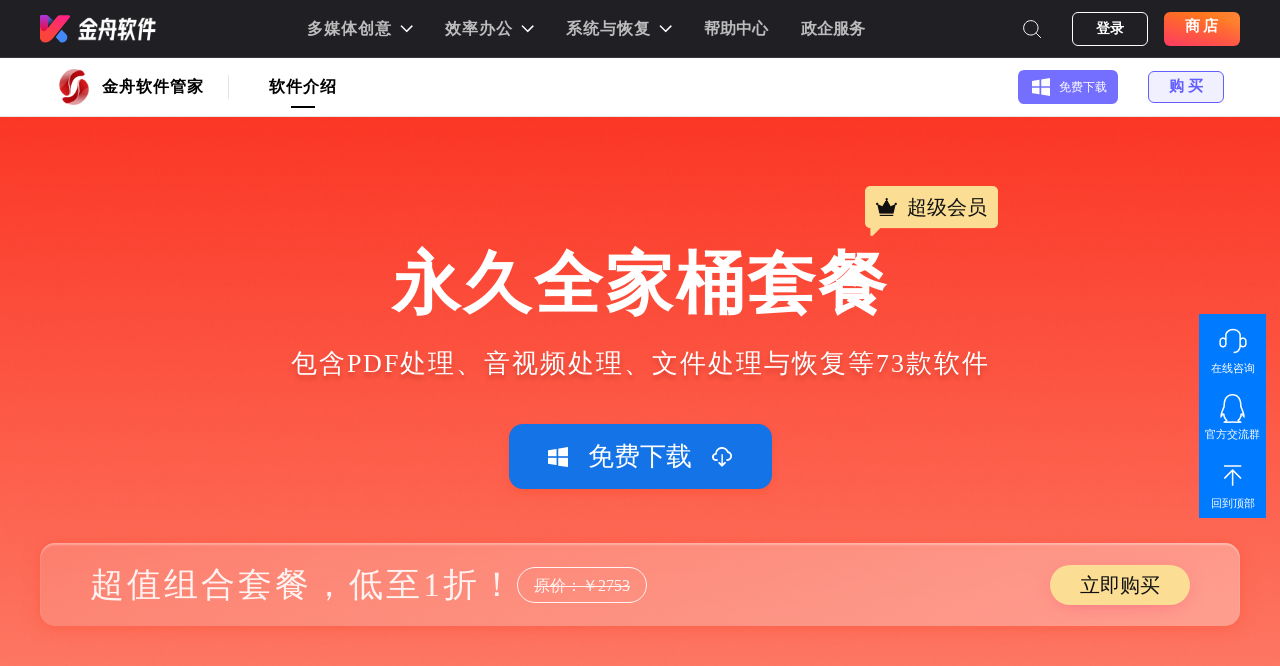

--- FILE ---
content_type: text/html; charset=utf-8
request_url: https://www.callmysoft.com/quanburuanjian
body_size: 33649
content:
<!DOCTYPE html>
<html lang="en">

<head>
  <meta charset="utf-8">
<meta name="viewport" content="width=1250, user-scalable=no">
<!-- 强制Chromium内核，作用于360浏览器、QQ浏览器等国产双核浏览器 -->
<meta name="renderer" content="webkit" />
<!-- 强制Chromium内核，作用于其他双核浏览器 -->
<meta name="force-rendering" content="webkit" />
<!-- 如果有安装 Google Chrome Frame 插件则强制为Chromium内核，否则强制本机支持的最高版本IE内核，作用于IE浏览器 -->
<meta http-equiv="X-UA-Compatible" content="IE=Edge,chrome=1" />
<link rel="canonical" href="https://www.callmysoft.com/quanburuanjian">

<!-- 微软追踪代码 -->
<script type="text/javascript"> (function(c,l,a,r,i,t,y){ c[a]=c[a]||function(){(c[a].q=c[a].q||[]).push(arguments)}; t=l.createElement(r);t.async=1;t.src="https://www.clarity.ms/tag/"+i; y=l.getElementsByTagName(r)[0];y.parentNode.insertBefore(t,y); })(window, document, "clarity", "script", "t0amo0xhh6"); </script>

<title>金舟全家桶-超值体验-金舟软件</title>
<meta name="keywords" content="金舟软件,金舟软件所有软件套餐,金舟软件永久会员" />
<meta name="description" content="金舟软件官网为用户提供办公_多媒体视频/音频/音乐/图片应用软件及技术服务；提供了PDF转Word、JPG、PPT在内的多种格式相互转换方案,PDF内容修改、扫描图片转换成文字、虚拟打印文件等办公常见难题,帮助用户无忧处理办公文档；并且为广大用户解决了音视频转换、录制以及多媒体文件与移动设备间的传输和转换难题,同时还提供了多种媒体软件的在线下载方案，为用户带来更加美好的数字生活体验." />

<link rel="stylesheet" href="https://www.callmysoft.com/static/web/dist/css/reset.css">
<link rel="stylesheet" href="https://www.callmysoft.com/static/web/dist/css/common/head.css">
<link rel="stylesheet" href="https://www.callmysoft.com/static/web/dist/css/common/footer.css">
<!-- 是否为落地页 -->
<link rel="shortcut icon" href="https://www.callmysoft.com/static/Img/goods_logo/82.jpg" type="image/x-icon">
<link rel="icon" href="https://www.callmysoft.com/static/Img/goods_logo/82.jpg" />
<!-- Open Graph 协议 -->
<meta property="og:title" content="金舟软件管家">
<meta property="og:description" content="金舟软件官网为用户提供办公_多媒体视频/音频/音乐/图片应用软件及技术服务；提供了PDF转Word、JPG、PPT在内的多种格式相互转换方案,PDF内容修改、扫描图片转换成文字、虚拟打印文件等办公常见难题,帮助用户无忧处理办公文档；并且为广大用户解决了音视频转换、录制以及多媒体文件与移动设备间的传输和转换难题,同时还提供了多种媒体软件的在线下载方案，为用户带来更加美好的数字生活体验.">
<meta property="og:image" content="https://www.callmysoft.com/static/Img/goods_logo/82.jpg">
  <link rel="stylesheet" href="https://www.callmysoft.com/static/index/KingshiperPc/product/188/css/style.css?v=20251223180400">
  <script>
  var _hmt = _hmt || [];
  (function () {
    var hm = document.createElement("script");
    hm.src = "https://hm.baidu.com/hm.js?a2d987daa3197159203fd25a93422bd8";
    var s = document.getElementsByTagName("script")[0];
    s.parentNode.insertBefore(hm, s);
  })();
</script>
  <script>
    const g_id = "188"
  </script>
</head>

<body style="background:#fff;">
  <header class="kingshiper-header-box" id="kingshiper-header">
  <div class="kingshiper-header-content">
    <div class="kingshiper-header-left">
      <a href="https://www.callmysoft.com/">
        <img src="https://res.callmysoft.com/wm-static-resource/web/images/homepage/logo.svg" alt="金舟软件">
        <img src="https://res.callmysoft.com/wm-static-resource/web/images/homepage/pic_kingshiper.png" alt="金舟软件">
      </a>
    </div>

    <div class="kingshiper-header-center">
      <div class="kingshiper-header-center-category">
                <div class="kingshiper-header-center-category-item">
          <div class="kingshiper-header-center-category-name">
            <h6>多媒体创意</h6>
            <img src="https://res.callmysoft.com/wm-static-resource/web/images/homepage/arrow-down.svg" alt="arrow">
          </div>
          <div class="kingshiper-header-center-category-list">
            <div class="kingshiper-header-center-category-top">
              <div class="kingshiper-header-category-left">
                                <div class="kingshiper-header-category-left-item video"
                  data-alias="video">
                  <img src="https://res.callmysoft.com/wm/image/2023-04/5eebbe9294c54977.jpg" alt="video">
                  <p>视频处理</p>
                  <i></i>
                </div>
                                <div class="kingshiper-header-category-left-item audio"
                  data-alias="audio">
                  <img src="https://res.callmysoft.com/wm/image/2023-04/262f31e81025c334.jpg" alt="audio">
                  <p>音频处理</p>
                  <i></i>
                </div>
                                <div class="kingshiper-header-category-left-item picture"
                  data-alias="picture">
                  <img src="https://res.callmysoft.com/wm/image/2023-04/f663713d8b299784.jpg" alt="picture">
                  <p>图片处理</p>
                  <i></i>
                </div>
                              </div>

              <div id="category-right" class="kingshiper-header-category-right">
                                <ul class="video">
                                    <li>
                    <a href="https://www.callmysoft.com/gifzhizuo" target="_blank">
                      <img src="https://www.callmysoft.com/static/Img/goods_logo/57.jpg" alt="闪电GIF制作软件logo">
                      <div class="kingshiper-header-center-category-text">
                        <h2>闪电GIF制作软件</h2>
                        <p>GIF制作软件、GIF动画制作、GIF动态图片制作，不仅可以通过电脑屏幕录制、视频图像文件转换生成GIF动态图片，同时还可对生成的GIF文件进行编辑调整。</p>
                      </div>
                    </a>
                  </li>
                                    <li>
                    <a href="https://www.callmysoft.com/shipinzhuanhuan" target="_blank">
                      <img src="https://res.callmysoft.com/wc/image/2023-06/f8b7ce8646a5dad3.png" alt="金舟视频格式转换器logo">
                      <div class="kingshiper-header-center-category-text">
                        <h2>金舟视频格式转换器</h2>
                        <p>视频转换、视频合并、视频压缩、视频转音频、音频转视频、视频分割、视频剪辑、视频倒放、视频调速、视频转图片、GIF转图片、视频旋转，支持mov、mkv、3gp、avi、flv、gif、mkv、mov、mp4、mgp、rmvb、swf、vob、wmv等多种音视频格式相互转换</p>
                      </div>
                    </a>
                  </li>
                                    <li>
                    <a href="https://www.callmysoft.com/luping" target="_blank">
                      <img src="https://www.callmysoft.com/static/Img/goods_logo/101.jpg" alt="金舟录屏大师软件logo">
                      <div class="kingshiper-header-center-category-text">
                        <h2>金舟录屏大师</h2>
                        <p>电脑屏幕录制、游戏录制、摄像头录制、应用录制、多电脑屏幕录制，多级画质,满足所有主流视频平台画质要求，解决电脑屏幕视频录像辑需求，让电脑录像录屏更轻松</p>
                      </div>
                    </a>
                  </li>
                                    <li>
                    <a href="https://www.callmysoft.com/yingyin" target="_blank">
                      <img src="https://res.callmysoft.com/wc/image/2025-05/dce381142010a658.png" alt="金舟影音logo">
                      <div class="kingshiper-header-center-category-text">
                        <h2>金舟播放器</h2>
                        <p>金舟视频播放器,视频播放器,金舟影音官网,金舟影音下载</p>
                      </div>
                    </a>
                  </li>
                                    <li>
                    <a href="https://www.callmysoft.com/shipinyasuo" target="_blank">
                      <img src="https://res.callmysoft.com/wm/image/2023-11/26aabaa1a1299689.png" alt="金舟视频压缩软件logo">
                      <div class="kingshiper-header-center-category-text">
                        <h2>金舟视频压缩软件</h2>
                        <p>视频体积压缩、批量压缩、高质量压缩、高强度压缩</p>
                      </div>
                    </a>
                  </li>
                                    <li>
                    <a href="https://www.callmysoft.com/shipinfengehebing" target="_blank">
                      <img src="https://www.callmysoft.com/static/Img/goods_logo/bqTvDfPJDOUwrlhp.jpg" alt="金舟视频大师logo">
                      <div class="kingshiper-header-center-category-text">
                        <h2>金舟视频大师</h2>
                        <p>视频分割、视频合并、视频剪辑、视频美化添加水印、视频配乐，为视频处理用户带来便利。</p>
                      </div>
                    </a>
                  </li>
                                    <li>
                    <a href="https://www.callmysoft.com/pingguotouping" target="_blank">
                      <img src="https://res.callmysoft.com/wc/image/2025-07/ba7bf62eefea646f.jpg" alt="金舟投屏助手软件logo">
                      <div class="kingshiper-header-center-category-text">
                        <h2>金舟投屏</h2>
                        <p>苹果安卓投屏软件，电脑反控手机，游戏直播投屏、会议投屏</p>
                      </div>
                    </a>
                  </li>
                                    <li>
                    <a href="https://www.callmysoft.com/subtitle-editor" target="_blank">
                      <img src="https://www.callmysoft.com/static/Img/goods_logo/0YoYj2Z4oIKO0OSZ.jpg" alt="金舟视频字幕编辑软件LOGO">
                      <div class="kingshiper-header-center-category-text">
                        <h2>金舟视频字幕编辑软件</h2>
                        <p>视频字幕制作,视频加字幕,视频配字幕,金舟视频字幕编辑软件是一款字幕编辑软件</p>
                      </div>
                    </a>
                  </li>
                                    <li>
                    <a href="https://www.callmysoft.com/watermark" target="_blank">
                      <img src="https://www.callmysoft.com/static/Img/goods_logo/8H86sIDRyI0XWKiU.jpg" alt="金舟水印助手">
                      <div class="kingshiper-header-center-category-text">
                        <h2>金舟水印助手</h2>
                        <p>视频,图片去水印/加水印软件，支持文件批量上传处理，且兼容常见图片/视频格式，一键式操作，方便快捷。</p>
                      </div>
                    </a>
                  </li>
                                    <li>
                    <a href="https://www.callmysoft.com/mv" target="_blank">
                      <img src="https://res.callmysoft.com/wm/image/2025-08/d4f3b1e2dd80346a.png" alt="电子相册LOGO">
                      <div class="kingshiper-header-center-category-text">
                        <h2>金舟电子相册</h2>
                        <p>电子相册，MV制作，图片转视频，金舟电子相册是一款相册视频MV制作软件</p>
                      </div>
                    </a>
                  </li>
                                    <li>
                    <a href="https://www.callmysoft.com/macrecordscreen" target="_blank">
                      <img src="https://www.callmysoft.com/static/Img/goods_logo/rfTT8Wb0ZEJGgX5s.jpg" alt="金舟录屏大师For Mac logo">
                      <div class="kingshiper-header-center-category-text">
                        <h2>金舟录屏大师 For Mac</h2>
                        <p>Mac苹果电脑屏幕录制，支持全屏、区域选择、电脑摄像头、指定窗口录制等各类屏幕录制及录音，多级画质，满足所有主流视频平台画质要求，解决Mac电脑屏幕视频录像需求，让Mac电脑录像录屏更轻松。</p>
                      </div>
                    </a>
                  </li>
                                    <li>
                    <a href="https://www.callmysoft.com/softvcam" target="_blank">
                      <img src="https://www.callmysoft.com/static/Img/goods_logo/e8G7NZPLU64E3OEh.jpg" alt="LOGO">
                      <div class="kingshiper-header-center-category-text">
                        <h2>金舟虚拟摄像头</h2>
                        <p>手机变电脑摄像头麦克风，WIFI无线连接，超低延迟，高清画面</p>
                      </div>
                    </a>
                  </li>
                                    <li>
                    <a href="https://www.callmysoft.com/lupingapp" target="_blank">
                      <img src="https://www.callmysoft.com/static/Img/goods_logo/142.jpg" alt="金舟录屏大师applogo">
                      <div class="kingshiper-header-center-category-text">
                        <h2>金舟录屏大师APP</h2>
                        <p>手机录屏工具、高清1080P视频、一键录制、游戏录制、会议录制</p>
                      </div>
                    </a>
                  </li>
                                  </ul>
                                <ul class="audio">
                                    <li>
                    <a href="https://www.callmysoft.com/yinpinzhuanhuan" target="_blank">
                      <img src="https://www.callmysoft.com/static/Img/goods_logo/26.jpg" alt="闪电音频格式转换器LOGO">
                      <div class="kingshiper-header-center-category-text">
                        <h2>闪电音频格式转换器</h2>
                        <p>音频转换,音频合并,视频转音频,音频分割,音频压缩,视频音频提取，闪电音频格式转换器是一款多功能的音乐音频转换软件，集合了音频格式转换、音频合并、视频音频提取、音频分割、音频压缩、视频转音频，调整声音大小等多种功能。</p>
                      </div>
                    </a>
                  </li>
                                    <li>
                    <a href="https://www.callmysoft.com/yinpinjianji" target="_blank">
                      <img src="https://res.callmysoft.com/wm/image/2023-06/0f5dd9ab019a3e63.png" alt="闪电音频剪辑软件logo">
                      <div class="kingshiper-header-center-category-text">
                        <h2>闪电音频剪辑软件</h2>
                        <p>剪切、复制、粘贴、插入音频、添加效果等多种编辑功能，可以简单的对录制好的音频文件重新编辑并制作铃声，为您的生活增添了独特的个性。</p>
                      </div>
                    </a>
                  </li>
                                    <li>
                    <a href="https://www.callmysoft.com/diannaoluyin" target="_blank">
                      <img src="https://www.callmysoft.com/static/Img/goods_logo/28.jpg" alt="金舟电脑录音软件LOGO">
                      <div class="kingshiper-header-center-category-text">
                        <h2>金舟电脑录音软件</h2>
                        <p>一款便捷高品质的电脑录音软件</p>
                      </div>
                    </a>
                  </li>
                                    <li>
                    <a href="https://www.callmysoft.com/record" target="_blank">
                      <img src="https://www.callmysoft.com/static/Img/goods_logo/139.jpg" alt="金舟语音聊天录音软件logo">
                      <div class="kingshiper-header-center-category-text">
                        <h2>金舟语音聊天录音软件</h2>
                        <p>支持电脑声音与麦克风声音高品质录制，支持定时录音，语音聊天录音，录制完成的音频不经过任何压缩处理，轻松达到用户对音频音质的录制需求。</p>
                      </div>
                    </a>
                  </li>
                                    <li>
                    <a href="https://www.callmysoft.com/voice" target="_blank">
                      <img src="https://www.callmysoft.com/static/Img/goods_logo/ilABVAwtDNsOvUYM.jpg" alt="人声分离logo">
                      <div class="kingshiper-header-center-category-text">
                        <h2>金舟音频人声分离软件</h2>
                        <p>提取人声,人声消除,bgm提取,音视频去除人声,音视频背景音乐提取</p>
                      </div>
                    </a>
                  </li>
                                    <li>
                    <a href="https://www.callmysoft.com/audioconvert" target="_blank">
                      <img src="https://www.callmysoft.com/static/Img/goods_logo/t27BNmNpmqakwSZ2.jpg" alt="金舟音频转换器 For Mac产品logo">
                      <div class="kingshiper-header-center-category-text">
                        <h2>金舟音频转换器 For Mac</h2>
                        <p>音频转换，视频转音频，音频提取等多种功能，支持mp3/wav/wma/m4r/m4a/ac3/aac/ogg/flac等常见音频音乐格式转换。</p>
                      </div>
                    </a>
                  </li>
                                    <li>
                    <a href="https://www.callmysoft.com/peiyinapp" target="_blank">
                      <img src="https://www.callmysoft.com/static/Img/goods_logo/150.jpg" alt="金舟配音助手logo">
                      <div class="kingshiper-header-center-category-text">
                        <h2>金舟配音助手APP</h2>
                        <p>专业配音软件、文字转语音、在线配音、多人配音，可添加背景音乐，调节语速、语调、音量等功能，适用于商场店铺广告促销配音、地摊叫卖录音制作、英语听力音频制作、有声朗读等多种场景语音合成，专业配音，一键完成，满足您的不同需求，体验科技的乐趣.</p>
                      </div>
                    </a>
                  </li>
                                    <li>
                    <a href="https://www.callmysoft.com/audioclipapp" target="_blank">
                      <img src="https://www.callmysoft.com/static/Img/goods_logo/PsPuCSTm3iQCjfMc.jpg" alt="金舟音频剪辑转换APPlogo">
                      <div class="kingshiper-header-center-category-text">
                        <h2>金舟音频剪辑转换（app）</h2>
                        <p>音频格式转换、音频裁剪、音频合并、音频混合、音频录制、视频提取音频、音频淡入淡出、手机录音等功能，为用户提供音频处理解决方案。</p>
                      </div>
                    </a>
                  </li>
                                    <li>
                    <a href="https://www.callmysoft.com/macvoice" target="_blank">
                      <img src="https://res.callmysoft.com/wm/image/2023-07/87e4d720ee169f90.png" alt="金舟音频人声分离 for Mac logo">
                      <div class="kingshiper-header-center-category-text">
                        <h2>金舟音频人声分离For Mac</h2>
                        <p>音频人声分离软件,音频音乐提取伴奏,视频去除伴奏,音频音乐去除伴奏,视频去除人声,bgm提取,人声消除</p>
                      </div>
                    </a>
                  </li>
                                    <li>
                    <a href="https://www.callmysoft.com/audiomaster" target="_blank">
                      <img src="https://res.callmysoft.com/wm/image/2023-06/8d421beb152ea3e3.png" alt="logo">
                      <div class="kingshiper-header-center-category-text">
                        <h2>金舟音频大师</h2>
                        <p>音频转换,音频剪辑,音频合并,视频转音频,音频分割,音频压缩,视频音频提取</p>
                      </div>
                    </a>
                  </li>
                                    <li>
                    <a href="https://www.callmysoft.com/mp3converter" target="_blank">
                      <img src="https://res.callmysoft.com/wm/image/2024-01/1d8693be9f97e865.png" alt="logo">
                      <div class="kingshiper-header-center-category-text">
                        <h2>金舟MP3转换器APP</h2>
                        <p>音频格式转换、视频转音频、音频合并、手机铃声制作、混音等功能的音频处理软件，支持mp3/aac/m4a/wma/wav/flac等主流音频格式，操作便捷。</p>
                      </div>
                    </a>
                  </li>
                                    <li>
                    <a href="https://www.callmysoft.com/voicechanger" target="_blank">
                      <img src="https://res.callmysoft.com/wm/image/2024-04/044b58de9b1728c1.png" alt="logo">
                      <div class="kingshiper-header-center-category-text">
                        <h2>金舟AI变声器</h2>
                        <p>一款AI实时变声器，有着数百种变声特效，一键美化音色、转换性别，可适配各类游戏和直播软件，还可以上传音视频文件进行变声。</p>
                      </div>
                    </a>
                  </li>
                                    <li>
                    <a href="https://www.callmysoft.com/voiceapp" target="_blank">
                      <img src="https://res.callmysoft.com/wm/image/2024-04/8b6ab3e2d7cbb82b.png" alt="logo">
                      <div class="kingshiper-header-center-category-text">
                        <h2>金舟音频人声分离APP</h2>
                        <p>音频人声分离,音频音乐提取伴奏,音频格式转换,bgm提取</p>
                      </div>
                    </a>
                  </li>
                                    <li>
                    <a href="https://www.callmysoft.com/recording" target="_blank">
                      <img src="https://res.callmysoft.com/wm/image/2024-04/0d024083413c1827.png" alt="logo">
                      <div class="kingshiper-header-center-category-text">
                        <h2>金舟录音APP</h2>
                        <p>高质量录音、实时录音转文字、音频转文字、音频降噪、私密录音</p>
                      </div>
                    </a>
                  </li>
                                    <li>
                    <a href="https://www.callmysoft.com/yuyinzhuanhuan" target="_blank">
                      <img src="https://res.callmysoft.com/wc/image/2025-09/a3f1d4adbe6a9dbf.png" alt="logo">
                      <div class="kingshiper-header-center-category-text">
                        <h2>金舟AI语音转文字</h2>
                        <p>金舟AI语音转文字软件，集音频转写、视频转写于一体，搭载先进AI识别技术，支持多格式批量处理，转写准确率高达95%以上，更有离线转写功能，数据本地处理更安全，无需网络也能高效完成语音到文字的精准转换，让您的工作、学习和创作更便捷。</p>
                      </div>
                    </a>
                  </li>
                                    <li>
                    <a href="https://www.callmysoft.com/NewJZMetronomeApp" target="_blank">
                      <img src="https://res.callmysoft.com/wc/image/2025-10/c9328fd1d7ff98d7.png" alt="金舟节拍器APP产品logo">
                      <div class="kingshiper-header-center-category-text">
                        <h2>金舟节拍器（app）</h2>
                        <p>专业节拍器,节拍器,节奏速度练习,打拍器,节拍器Pro</p>
                      </div>
                    </a>
                  </li>
                                  </ul>
                                <ul class="picture">
                                    <li>
                    <a href="https://www.callmysoft.com/piczhuanhuan" target="_blank">
                      <img src="https://res.callmysoft.com/wm/image/2023-08/27c64659c6455f34.png" alt="金舟图片格式转换器LOGO">
                      <div class="kingshiper-header-center-category-text">
                        <h2>金舟图片格式转换器</h2>
                        <p>一款全新的图片批量处理工具</p>
                      </div>
                    </a>
                  </li>
                                    <li>
                    <a href="https://www.callmysoft.com/heiczhuanhuan" target="_blank">
                      <img src="https://res.callmysoft.com/wm/image/2024-01/11fd052e67fda940.png" alt="金舟HEIC图片转换器LOGO">
                      <div class="kingshiper-header-center-category-text">
                        <h2>金舟HEIC图片转换器</h2>
                        <p>HEIC图片转换器-HEIC转JPG_无损转换</p>
                      </div>
                    </a>
                  </li>
                                    <li>
                    <a href="https://www.callmysoft.com/picyasuo" target="_blank">
                      <img src="https://res.callmysoft.com/wm/image/2024-03/857f0b87ae7b75d3.png" alt="闪电图片压缩器LOGO">
                      <div class="kingshiper-header-center-category-text">
                        <h2>金舟图片压缩软件</h2>
                        <p>图片无损压缩,视频压缩,PDF压缩,音频压缩,Word压缩,PPT压缩,Excel压缩,GIF压缩，支持多种文件格式、压缩率高、压缩速度快、压缩后无损质量等特点。</p>
                      </div>
                    </a>
                  </li>
                                    <li>
                    <a href="https://www.callmysoft.com/picfangda" target="_blank">
                      <img src="https://www.callmysoft.com/static/Img/goods_logo/27.jpg" alt="金舟图片无损放大器LOGO">
                      <div class="kingshiper-header-center-category-text">
                        <h2>金舟图片无损放大器</h2>
                        <p>AI人工智能图片放大，让图片无损放大更专业</p>
                      </div>
                    </a>
                  </li>
                                    <li>
                    <a href="https://www.callmysoft.com/qushuiyin" target="_blank">
                      <img src="https://www.callmysoft.com/static/Img/goods_logo/69.jpg" alt="闪电图片去水印logo">
                      <div class="kingshiper-header-center-category-text">
                        <h2>闪电图片水印去除软件</h2>
                        <p>一款能一键清除图片上的水印、标志、划痕等的图片水印去除工具，除此之外软件还支持批量去除图片中的水印跟日期等功能，让您轻松摆脱图片水印！</p>
                      </div>
                    </a>
                  </li>
                                    <li>
                    <a href="https://www.callmysoft.com/tujiaoshou" target="_blank">
                      <img src="https://www.callmysoft.com/static/Img/goods_logo/58.jpg" alt="图叫兽logo">
                      <div class="kingshiper-header-center-category-text">
                        <h2>图叫兽</h2>
                        <p>一款超赞的多功能图片处理工具，不仅支持图片一键批量处理，同时拥有效果预览、图片格式转换、图片压缩、图片尺寸更改、图片美化、图片添加水印等功能，真正为广大用户提升工作生活效率。</p>
                      </div>
                    </a>
                  </li>
                                    <li>
                    <a href="https://www.callmysoft.com/kantuwang" target="_blank">
                      <img src="https://res.callmysoft.com/wc/image/2025-09/447ab8ab1c4e4e1a.png" alt="金舟看图王logo">
                      <div class="kingshiper-header-center-category-text">
                        <h2>金舟看图王</h2>
                        <p>一款超快高清看图软件，兼容所有的主流图片格式，看图王采用了更快的强劲图片引擎，即使在低配置的电脑上也能飞快打开几十兆的大图；更能支持鼠标翻页操作，看图更方便，同时还拥有批量管理图片功能。</p>
                      </div>
                    </a>
                  </li>
                                    <li>
                    <a href="https://www.callmysoft.com/jinzhoujietu" target="_blank">
                      <img src="https://www.callmysoft.com/static/Img/goods_logo/111.jpg" alt="金舟截图软件logo">
                      <div class="kingshiper-header-center-category-text">
                        <h2>金舟截图软件</h2>
                        <p>一款专业一键截图工具，实现精准截图，支持全屏截图、网页滚动捕捉等方式快捷键截图。</p>
                      </div>
                    </a>
                  </li>
                                    <li>
                    <a href="https://www.callmysoft.com/idphotomake" target="_blank">
                      <img src="https://www.callmysoft.com/static/Img/goods_logo/165.jpg" alt="金舟证件照logo">
                      <div class="kingshiper-header-center-category-text">
                        <h2>金舟证件照APP</h2>
                        <p>金舟证件照提供了安卓、苹果iOS软件下载，证件照换底色的服务，证件照换底色简单操作，提供多种颜色以供用户选择，涵盖了主流的ps证件照换背景的需求。</p>
                      </div>
                    </a>
                  </li>
                                    <li>
                    <a href="https://www.callmysoft.com/art" target="_blank">
                      <img src="https://res.callmysoft.com/wc/image/2025-10/5584662a87b45724.png" alt="logo">
                      <div class="kingshiper-header-center-category-text">
                        <h2>金舟AI绘画专家</h2>
                        <p>AI绘画大模型本地部署，免排队、无需购买积分</p>
                      </div>
                    </a>
                  </li>
                                    <li>
                    <a href="https://www.callmysoft.com/picedit" target="_blank">
                      <img src="https://res.callmysoft.com/wc/image/2025-11/6564038f50fb661c.png" alt="logo">
                      <div class="kingshiper-header-center-category-text">
                        <h2>金舟AI看图编辑王</h2>
                        <p>看图软件,图片编辑软件,AI抠图,图片去水印,AI修图,图片编辑美化,图片打印</p>
                      </div>
                    </a>
                  </li>
                                  </ul>
                              </div>
            </div>
            <a href="https://www.callmysoft.com/product/Multimedia" class="kingshiper-header-center-category-bottom" target="_blank">
              <img src="https://res.callmysoft.com/wm-static-resource/web/images/homepage/head-learn-more.svg" alt="more">
              <span>全部产品</span>
              <img src="https://res.callmysoft.com/wm-static-resource/web/images/homepage/learn-more.svg" alt="learn-more">
            </a>
            <div class="shade"></div>
          </div>
          
        </div>
                <div class="kingshiper-header-center-category-item">
          <div class="kingshiper-header-center-category-name">
            <h6>效率办公</h6>
            <img src="https://res.callmysoft.com/wm-static-resource/web/images/homepage/arrow-down.svg" alt="arrow">
          </div>
          <div class="kingshiper-header-center-category-list">
            <div class="kingshiper-header-center-category-top">
              <div class="kingshiper-header-category-left">
                                <div class="kingshiper-header-category-left-item office"
                  data-alias="office">
                  <img src="https://res.callmysoft.com/wm/image/2023-04/f25d17f46ab5ed0e.jpg" alt="office">
                  <p>办公应用</p>
                  <i></i>
                </div>
                                <div class="kingshiper-header-category-left-item online"
                  data-alias="online">
                  <img src="https://res.callmysoft.com/wm/image/2023-04/55343f19b9a44462.jpg" alt="online">
                  <p>在线处理</p>
                  <i></i>
                </div>
                              </div>

              <div id="category-right" class="kingshiper-header-category-right">
                                <ul class="office">
                                    <li>
                    <a href="https://www.callmysoft.com/printing" target="_blank">
                      <img src="https://res.callmysoft.com/wc/image/2025-09/49f835587fa84b09.png" alt="logo">
                      <div class="kingshiper-header-center-category-text">
                        <h2>习题字帖打印生成器</h2>
                        <p>一款定制化的学习工具，随心定制数理英字帖，一键生成可打印，练习省心高效！</p>
                      </div>
                    </a>
                  </li>
                                    <li>
                    <a href="https://www.callmysoft.com/pdf" target="_blank">
                      <img src="https://res.callmysoft.com/wc/image/2025-05/e9767f6974efacd2.png" alt="PDF编辑转换器专家APP产品logo">
                      <div class="kingshiper-header-center-category-text">
                        <h2>PDF阅读编辑大师（app）</h2>
                        <p>PDF阅读编辑大师,PDF阅读器,PDF编辑大师,PDF编辑器</p>
                      </div>
                    </a>
                  </li>
                                    <li>
                    <a href="https://www.callmysoft.com/pdfbianji" target="_blank">
                      <img src="https://www.callmysoft.com/static/Img/goods_logo/f56evB6tbCyciMdY.jpg" alt="金舟PDF编辑器LOGO">
                      <div class="kingshiper-header-center-category-text">
                        <h2>金舟PDF编辑器</h2>
                        <p>支持PDF阅读、编辑、批注、保护，安全强大</p>
                      </div>
                    </a>
                  </li>
                                    <li>
                    <a href="https://www.callmysoft.com/pdfzhuanhuan" target="_blank">
                      <img src="https://res.callmysoft.com/wm/image/2024-07/4ec2a433a4021d53.png" alt="金舟PDF转换器产品LOGO">
                      <div class="kingshiper-header-center-category-text">
                        <h2>金舟PDF转换器</h2>
                        <p>办公文档格式转换、PDF转Word、PDF转PPT、PDF转Excel、Word转PDF等等</p>
                      </div>
                    </a>
                  </li>
                                    <li>
                    <a href="https://www.callmysoft.com/ocr" target="_blank">
                      <img src="https://www.callmysoft.com/static/Img/goods_logo/53.jpg" alt="闪电OCR图片文字识别软件LOGO">
                      <div class="kingshiper-header-center-category-text">
                        <h2>闪电OCR图片文字识别软件</h2>
                        <p>支持PDF、图片、票证、手写体等文件快速精准识别给你带来全新的数字化生活体验</p>
                      </div>
                    </a>
                  </li>
                                    <li>
                    <a href="https://www.callmysoft.com/pdfyuedu" target="_blank">
                      <img src="https://www.callmysoft.com/static/Img/goods_logo/25.jpg" alt="金舟PDF阅读器LOGO">
                      <div class="kingshiper-header-center-category-text">
                        <h2>金舟PDF阅读器</h2>
                        <p>内存消耗小 极速打开PDF文件</p>
                      </div>
                    </a>
                  </li>
                                    <li>
                    <a href="https://www.callmysoft.com/pdfprint" target="_blank">
                      <img src="https://www.callmysoft.com/static/Img/goods_logo/38.jpg" alt="闪电虚拟打印机LOGO">
                      <div class="kingshiper-header-center-category-text">
                        <h2>闪电PDF虚拟打印机</h2>
                        <p>几乎可以把任何windows程序文件通过打印驱动打印成PDF文件</p>
                      </div>
                    </a>
                  </li>
                                    <li>
                    <a href="https://www.callmysoft.com/duoliao" target="_blank">
                      <img src="https://res.callmysoft.com/wc/image/2025-04/39fbe725bc8233b1.png" alt="金舟多聊客服系统logo">
                      <div class="kingshiper-header-center-category-text">
                        <h2>金舟多聊</h2>
                        <p>电脑微信多开工具，可以同时维护多个微信号，微信消息提醒让管理更加便捷，可以有效提升客服人员沟通效率，帮助企业用更少的客服，服务更多客户。</p>
                      </div>
                    </a>
                  </li>
                                    <li>
                    <a href="https://www.callmysoft.com/liuchengtu" target="_blank">
                      <img src="https://www.callmysoft.com/static/Img/goods_logo/144.jpg" alt="金舟流程图LOGO">
                      <div class="kingshiper-header-center-category-text">
                        <h2>金舟流程图</h2>
                        <p>金舟流程图是一个协作绘图平台，为用户提供最强大、易用的作图工具！支持在线创作流程图、思维导图、脑图、组织结构图、网络拓扑图、BPMN、UML图、UI界面原型设计、iOS界面原型设计等；同时依托于互联网实现了人与人之间的实时协作和共享。</p>
                      </div>
                    </a>
                  </li>
                                    <li>
                    <a href="https://www.callmysoft.com/formatfactory" target="_blank">
                      <img src="https://www.callmysoft.com/static/Img/goods_logo/154.jpg" alt="金舟格式工厂logo">
                      <div class="kingshiper-header-center-category-text">
                        <h2>金舟格式工厂</h2>
                        <p>视频转换、音频转换、文档转换等多媒体文件转换，协助办公人员高效办公</p>
                      </div>
                    </a>
                  </li>
                                    <li>
                    <a href="https://www.callmysoft.com/cadeditor" target="_blank">
                      <img src="https://www.callmysoft.com/static/Img/goods_logo/156.jpg" alt="金舟CAD编辑器logo">
                      <div class="kingshiper-header-center-category-text">
                        <h2>金舟CAD编辑器64位</h2>
                        <p>用于工程建筑、机械行业等领域中的工程图纸设计和编辑工作,无需AutoCAD支持,简单易用,功能齐全,让用户在CAD制图过程中获得良好体验</p>
                      </div>
                    </a>
                  </li>
                                    <li>
                    <a href="https://www.callmysoft.com/compress" target="_blank">
                      <img src="https://res.callmysoft.com/wm/image/2023-10/f313ffad83d92ba2.png" alt="金舟压缩宝logo">
                      <div class="kingshiper-header-center-category-text">
                        <h2>金舟压缩宝</h2>
                        <p>图片压缩,视频压缩,PDF压缩,音频压缩,Word压缩,PPT压缩,Excel压缩,GIF压缩，支持多种文件格式、压缩率高、压缩速度快、压缩后无损质量等特点。</p>
                      </div>
                    </a>
                  </li>
                                    <li>
                    <a href="https://www.callmysoft.com/cadconvert" target="_blank">
                      <img src="https://res.callmysoft.com/wc/image/2025-08/3fd8c7d93b1597cb.png" alt="cadconvertlogo">
                      <div class="kingshiper-header-center-category-text">
                        <h2>金舟CAD转换器</h2>
                        <p>CAD版本转换,CAD转PDF,CAD转图片,PDF转CAD,图片转CAD,DWG DXF互转,CAD DWF互转；金舟CAD转换器是一款CAD文件转换处理软件， 操作简便，软件界面简洁明了，可一键批量一键操作；转换速度快，为CAD文件工作者提供便捷的CAD文件处理方案，更效率办公，本地完成转换，更安全。</p>
                      </div>
                    </a>
                  </li>
                                    <li>
                    <a href="https://www.callmysoft.com/zip" target="_blank">
                      <img src="https://res.callmysoft.com/wc/image/2023-07/1c8f392abf2f8f43.png" alt="logo">
                      <div class="kingshiper-header-center-category-text">
                        <h2>金舟ZIP解压缩</h2>
                        <p>zip解压缩,rar解压缩,7z文件解压缩,视频压缩,PDF压缩,图片压缩,音频压缩,GIF压缩,Word压缩,PPT压缩,Excel压缩</p>
                      </div>
                    </a>
                  </li>
                                    <li>
                    <a href="https://www.callmysoft.com/scannerapp" target="_blank">
                      <img src="https://www.callmysoft.com/static/Img/goods_logo/160.jpg" alt="jzscannerapplogo">
                      <div class="kingshiper-header-center-category-text">
                        <h2>金舟扫描助手APP</h2>
                        <p>最智能的文档管理方案;手机、平板身随身携带的扫描仪,文件库,随时随心编辑文档,图片扫描,图片转pdf等服务,扫描,编辑,管理,快速同步,时时分享,有效沟通。</p>
                      </div>
                    </a>
                  </li>
                                    <li>
                    <a href="https://www.callmysoft.com/vcf" target="_blank">
                      <img src="https://res.callmysoft.com/wm/image/2023-10/a8f03730dbe74f66.png" alt="logo">
                      <div class="kingshiper-header-center-category-text">
                        <h2>金舟VCF转换器</h2>
                        <p>VCF转Excel/CSV/TXT,Excel/CSV/TXT转VCF</p>
                      </div>
                    </a>
                  </li>
                                    <li>
                    <a href="https://www.callmysoft.com/Ebook" target="_blank">
                      <img src="https://res.callmysoft.com/wm/image/2023-11/7f7de26c80f63a56.png" alt="logo">
                      <div class="kingshiper-header-center-category-text">
                        <h2>金舟电子书转换器</h2>
                        <p>epub转pdf/txt,pdf转mobi,epub转mobi,mobi转txt,word转epub</p>
                      </div>
                    </a>
                  </li>
                                    <li>
                    <a href="https://www.callmysoft.com/ofd" target="_blank">
                      <img src="https://res.callmysoft.com/wm/image/2024-03/026fa9a215fe7ac6.png" alt="logo">
                      <div class="kingshiper-header-center-category-text">
                        <h2>金舟OFD转换器</h2>
                        <p>OFD批量转换，支持与PDF、Word、图片等互转</p>
                      </div>
                    </a>
                  </li>
                                    <li>
                    <a href="https://www.callmysoft.com/caj" target="_blank">
                      <img src="https://res.callmysoft.com/wm/image/2024-04/9af139400b003678.png" alt="金舟CAJ转换器logo">
                      <div class="kingshiper-header-center-category-text">
                        <h2>金舟CAJ转换器</h2>
                        <p>caj转pdf,caj转word,caj转txt,caj转ofd,caj转图片,word转caj,pdf转caj</p>
                      </div>
                    </a>
                  </li>
                                    <li>
                    <a href="https://www.callmysoft.com/pdfcompress" target="_blank">
                      <img src="https://res.callmysoft.com/wm/image/2024-06/1de02d5adf2277e5.png" alt="LOGO">
                      <div class="kingshiper-header-center-category-text">
                        <h2>金舟PDF压缩</h2>
                        <p>图片压缩,视频压缩,PDF压缩,PDF转图片,图片转PDF</p>
                      </div>
                    </a>
                  </li>
                                    <li>
                    <a href="https://www.callmysoft.com/formatfactoryapp" target="_blank">
                      <img src="https://res.callmysoft.com/wm/image/2024-06/b3f80a4d8994b1c9.png" alt="logo">
                      <div class="kingshiper-header-center-category-text">
                        <h2>金舟格式工厂APP</h2>
                        <p>音频转换,人声分离,音频提取,音频合并,音频分割</p>
                      </div>
                    </a>
                  </li>
                                    <li>
                    <a href="https://www.callmysoft.com/pdf2jpg" target="_blank">
                      <img src="https://res.callmysoft.com/wm/image/2024-06/9a0c9976c49c380b.png" alt="LOGO">
                      <div class="kingshiper-header-center-category-text">
                        <h2>金舟PDF转图片</h2>
                        <p>金舟PDF转图片是一款功能强大的文件处理工具，提供PDF与图片的互转功能，以及PDF和图片的压缩功能。</p>
                      </div>
                    </a>
                  </li>
                                    <li>
                    <a href="https://www.callmysoft.com/winzip" target="_blank">
                      <img src="https://res.callmysoft.com/wc/image/2024-06/9c8ebb68efd1390a.png" alt="金舟win解压缩logo">
                      <div class="kingshiper-header-center-category-text">
                        <h2>RAR解压缩(专业版)</h2>
                        <p>压缩/解压文件,便捷文件管理,特色文件压缩,报考专用证件照处理</p>
                      </div>
                    </a>
                  </li>
                                    <li>
                    <a href="https://www.callmysoft.com/PdfConverterMac" target="_blank">
                      <img src="https://res.callmysoft.com/wm/image/2024-07/851b7e178ef2a6bb.png" alt="LOGO">
                      <div class="kingshiper-header-center-category-text">
                        <h2>金舟PDF转换器 For Mac</h2>
                        <p>pdf图片获取,pdf转word,word转pdf,pdf转excel,pdf分割,ppt转pdf,图片转pdf</p>
                      </div>
                    </a>
                  </li>
                                    <li>
                    <a href="https://www.callmysoft.com/zipapp" target="_blank">
                      <img src="https://res.callmysoft.com/wc/image/2024-09/8c00ccf04d2a19d1.png" alt="logo">
                      <div class="kingshiper-header-center-category-text">
                        <h2>金舟ZIP解压缩（app）</h2>
                        <p>文件解压缩,视频压缩,PDF压缩,图片压缩,音频压缩</p>
                      </div>
                    </a>
                  </li>
                                    <li>
                    <a href="https://www.callmysoft.com/scratch" target="_blank">
                      <img src="https://res.callmysoft.com/wc/image/2024-11/8bd36f04eee8405f.png" alt="Scratch少儿编程软件logo">
                      <div class="kingshiper-header-center-category-text">
                        <h2>Scratch少儿编程软件</h2>
                        <p>一款强大而易用的编程学习工具，无论是对孩子还是成人来说，都是一个理想的编程入门平台。</p>
                      </div>
                    </a>
                  </li>
                                    <li>
                    <a href="https://www.callmysoft.com/burn" target="_blank">
                      <img src="https://res.callmysoft.com/wm/image/2024-12/6629a9ff85dfbffc.png" alt="logo">
                      <div class="kingshiper-header-center-category-text">
                        <h2>金舟光盘刻录大师</h2>
                        <p>数据影视光盘刻录_光盘复制_ISO映像文件制作</p>
                      </div>
                    </a>
                  </li>
                                    <li>
                    <a href="https://www.callmysoft.com/CAD" target="_blank">
                      <img src="https://res.callmysoft.com/wm/image/2025-03/8bfed5aee80f0246.png" alt="CAD看图logo">
                      <div class="kingshiper-header-center-category-text">
                        <h2>金舟CAD看图</h2>
                        <p>CAD看图王,CAD编辑,CAD快速看图王,CAD画图,CAD图纸,CAD标注</p>
                      </div>
                    </a>
                  </li>
                                    <li>
                    <a href="https://www.callmysoft.com/notepad" target="_blank">
                      <img src="https://res.callmysoft.com/wc/image/2025-02/0b48e20ba7980e1b.png" alt="文本编辑器logo">
                      <div class="kingshiper-header-center-category-text">
                        <h2>金舟文本编辑器</h2>
                        <p>文本编辑器,notepad,文本阅读,文本编辑工具,代码编辑器,记事本</p>
                      </div>
                    </a>
                  </li>
                                    <li>
                    <a href="https://www.callmysoft.com/typing" target="_blank">
                      <img src="https://res.callmysoft.com/wc/image/2025-02/6cc17b24521870a5.png" alt="logo">
                      <div class="kingshiper-header-center-category-text">
                        <h2>金舟打字通(官方版)</h2>
                        <p>打字通,打字软件,打字软件下载,打字游戏</p>
                      </div>
                    </a>
                  </li>
                                    <li>
                    <a href="https://www.callmysoft.com/pdfeditor" target="_blank">
                      <img src="https://res.callmysoft.com/wm/image/2025-03/cc8df94532f12048.png" alt="PDF阅读编辑器logo">
                      <div class="kingshiper-header-center-category-text">
                        <h2>金舟PDF阅读编辑器</h2>
                        <p>像Word一样轻松编辑PDF、OFD、CAJ</p>
                      </div>
                    </a>
                  </li>
                                    <li>
                    <a href="https://www.callmysoft.com/wendangfanyi" target="_blank">
                      <img src="https://res.callmysoft.com/wc/image/2025-11/8a6432a7f30e3d94.png" alt="logo">
                      <div class="kingshiper-header-center-category-text">
                        <h2>金舟AI翻译</h2>
                        <p>金舟AI翻译是一款精准高效的翻译软件，支持多国语言互译，部分功能支持本地化处理，支持文字、文档、图片、截图翻译，既保护您的隐私安全，又极大提升处理外文资料、跨境沟通的效率，助您事半功倍。</p>
                      </div>
                    </a>
                  </li>
                                  </ul>
                                <ul class="online">
                                    <li>
                    <a href="https://xitidayin.callmysoft.com/" target="_blank">
                      <img src="https://res.callmysoft.com/wc/image/2025-09/49f835587fa84b09.png" alt="logo">
                      <div class="kingshiper-header-center-category-text">
                        <h2>习题字帖打印生成器（网页版）</h2>
                        <p>一款定制化的学习工具，随心定制数理英字帖，一键生成可打印，练习省心高效！</p>
                      </div>
                    </a>
                  </li>
                                    <li>
                    <a href="https://ai.jinzhouoffice.com" target="_blank">
                      <img src="https://res.callmysoft.com/wm/image/2023-09/a81d085f03a5db99.png" alt="LOGO">
                      <div class="kingshiper-header-center-category-text">
                        <h2>金舟AI助手</h2>
                        <p>AI营销文案生产，AI写作助手，AI训练，一站式营销文案生产工具</p>
                      </div>
                    </a>
                  </li>
                                    <li>
                    <a href="https://www.onlinedo.cn/" target="_blank">
                      <img src="https://res.callmysoft.com/wm/image/2023-08/04731853bc399a4b.jpg" alt="江下科技在线应用LOGO">
                      <div class="kingshiper-header-center-category-text">
                        <h2>江下科技在线应用</h2>
                        <p>江下科技在线应用为您提供将PDF转换成WORD,word转换成pdf,ppt转换成pdf,Excel转PDF,PDF分割合并等免费在线转换服务；onlinedo所有在线服务安装任何软件及插件,可在网页直接操作使用,在线免费完成PDF与word的转换体验！</p>
                      </div>
                    </a>
                  </li>
                                    <li>
                    <a href="https://process.onlinedo.cn/" target="_blank">
                      <img src="https://www.callmysoft.com/static/Img/goods_logo/138.jpg" alt="产品logo">
                      <div class="kingshiper-header-center-category-text">
                        <h2>金舟在线流程图</h2>
                        <p>金舟在线流程图是一个在线协作绘图平台，为用户提供最强大、易用的作图工具！支持在线创作流程图、思维导图、脑图、组织结构图、网络拓扑图、BPMN、UML图、UI界面原型设计、iOS界面原型设计等；同时依托于互联网实现了人与人之间的实时协作和共享。</p>
                      </div>
                    </a>
                  </li>
                                    <li>
                    <a href="http://www.jiangyuanwang.com/" target="_blank">
                      <img src="https://www.callmysoft.com/static/Img/goods_logo/141.jpg" alt="江源网logo">
                      <div class="kingshiper-header-center-category-text">
                        <h2>江源网</h2>
                        <p>office/PPT教学求职模板免费下载_办公多媒体资源素材下载</p>
                      </div>
                    </a>
                  </li>
                                  </ul>
                              </div>
            </div>
            <a href="https://www.callmysoft.com/product/Utilities" class="kingshiper-header-center-category-bottom" target="_blank">
              <img src="https://res.callmysoft.com/wm-static-resource/web/images/homepage/head-learn-more.svg" alt="more">
              <span>全部产品</span>
              <img src="https://res.callmysoft.com/wm-static-resource/web/images/homepage/learn-more.svg" alt="learn-more">
            </a>
            <div class="shade"></div>
          </div>
          
        </div>
                <div class="kingshiper-header-center-category-item">
          <div class="kingshiper-header-center-category-name">
            <h6>系统与恢复</h6>
            <img src="https://res.callmysoft.com/wm-static-resource/web/images/homepage/arrow-down.svg" alt="arrow">
          </div>
          <div class="kingshiper-header-center-category-list">
            <div class="kingshiper-header-center-category-top">
              <div class="kingshiper-header-category-left">
                                <div class="kingshiper-header-category-left-item system"
                  data-alias="system">
                  <img src="https://res.callmysoft.com/wm/image/2023-04/d1bc61248342cca8.jpg" alt="system">
                  <p>系统工具</p>
                  <i></i>
                </div>
                                <div class="kingshiper-header-category-left-item data"
                  data-alias="data">
                  <img src="https://res.callmysoft.com/wm/image/2023-04/3ecf85d7e6b9fd4b.jpg" alt="data">
                  <p>恢复与备份</p>
                  <i></i>
                </div>
                              </div>

              <div id="category-right" class="kingshiper-header-category-right">
                                <ul class="system">
                                    <li>
                    <a href="https://www.callmysoft.com/jiami" target="_blank">
                      <img src="https://www.callmysoft.com/static/Img/goods_logo/59.jpg" alt="金舟文件夹加密大师logo">
                      <div class="kingshiper-header-center-category-text">
                        <h2>金舟文件夹加密大师</h2>
                        <p>一款专业强劲的数据加密软件，采用美国联邦政府的一种区块加密标准-AES加密，加密速度快、安全性高、资源消耗低，不仅拥有文件（夹）加密、解密、打开等功能，而且本地加密/解密，更安全，更高效，同时界面简洁，操作方便，一用即会，让金舟文件夹加密大师成为您文件(夹)加密的好帮手！</p>
                      </div>
                    </a>
                  </li>
                                    <li>
                    <a href="https://www.callmysoft.com/dingshiguanji" target="_blank">
                      <img src="https://www.callmysoft.com/static/Img/goods_logo/74.jpg" alt="金舟电脑定时关机软件logo">
                      <div class="kingshiper-header-center-category-text">
                        <h2>金舟电脑定时关机软件</h2>
                        <p>轻松设置Windows电脑定时关机，它还集成了自动关机，自动重启电脑功能，是您数字生活，办公的好助手。</p>
                      </div>
                    </a>
                  </li>
                                    <li>
                    <a href="https://www.callmysoft.com/chongmingming" target="_blank">
                      <img src="https://www.callmysoft.com/static/Img/goods_logo/G4PzniAzcaUPioHI.jpg" alt="金舟文件批量重命名软件logo">
                      <div class="kingshiper-header-center-category-text">
                        <h2>金舟批量重命名软件</h2>
                        <p>文件重命名，修改文件时间属性，提取文件名，创建文件夹，批量操作，轻松应对文件管理难题。</p>
                      </div>
                    </a>
                  </li>
                                    <li>
                    <a href="https://www.callmysoft.com/ntfs-for-mac" target="_blank">
                      <img src="https://www.callmysoft.com/static/Img/goods_logo/cBFA3jfJfAnTwi7B.jpg" alt="金舟NTFS for mac产品logo图">
                      <div class="kingshiper-header-center-category-text">
                        <h2>金舟NTFS for Mac</h2>
                        <p>MAC电脑对NTFS磁盘进行读写、添加、修改、删除等操作，同时可以很好的保障数据的安全完整性。</p>
                      </div>
                    </a>
                  </li>
                                    <li>
                    <a href="https://www.callmysoft.com/rename" target="_blank">
                      <img src="https://res.callmysoft.com/wm/image/2023-09/2f46d86b8cd43442.png" alt="	金舟批量重命名 for Mac logo">
                      <div class="kingshiper-header-center-category-text">
                        <h2>金舟批量重命名 For Mac</h2>
                        <p>Mac电脑文件批量重命名、修改时间属性，文件名提取、创建文件夹、轻松应对文件管理难题。</p>
                      </div>
                    </a>
                  </li>
                                    <li>
                    <a href="https://www.callmysoft.com/wincleaner" target="_blank">
                      <img src="https://res.callmysoft.com/wc/image/2023-11/55961348db0bc6c1.png" alt="LOGO">
                      <div class="kingshiper-header-center-category-text">
                        <h2>金舟Windows优化大师</h2>
                        <p>C盘瘦身清理、微信QQ清理、电脑一键优化加速、浏览器缓存清理，大文件搬家，一款轻量而强大的系统优化工具，轻松解决C盘爆红问题</p>
                      </div>
                    </a>
                  </li>
                                    <li>
                    <a href="https://www.callmysoft.com/upan" target="_blank">
                      <img src="https://res.callmysoft.com/wc/image/2025-07/84a81c5eca02c807.png" alt="金舟U盘启动盘制作工具">
                      <div class="kingshiper-header-center-category-text">
                        <h2>金舟U盘启动盘制作工具</h2>
                        <p>U盘启动盘制作,U盘启动工具,USB启动盘创建,启动盘生成,生成启动盘,一键制作U盘启动盘</p>
                      </div>
                    </a>
                  </li>
                                    <li>
                    <a href="https://www.callmysoft.com/winrenew" target="_blank">
                      <img src="https://res.callmysoft.com/wc/image/2024-04/832aaadf1ad6b426.png" alt="LOGO">
                      <div class="kingshiper-header-center-category-text">
                        <h2>金舟一键系统重装</h2>
                        <p>win10,win11系统重装,系统还原,一键重装,支持笔记本和台式电脑，电脑小白都能用的重装系统大师，安全纯净无捆绑，全程无人值守，支持Win10/win11系统的在线重装</p>
                      </div>
                    </a>
                  </li>
                                    <li>
                    <a href="https://www.callmysoft.com/mouseclick" target="_blank">
                      <img src="https://res.callmysoft.com/wc/image/2024-05/274b192b649f3b75.png" alt="金舟鼠标连点器logo">
                      <div class="kingshiper-header-center-category-text">
                        <h2>金舟鼠标连点器</h2>
                        <p>一键鼠标连点，支持鼠标录制，鼠标宏、定时执行等功能！</p>
                      </div>
                    </a>
                  </li>
                                    <li>
                    <a href="https://www.callmysoft.com/duplicatecleaner" target="_blank">
                      <img src="https://res.callmysoft.com/wm/image/2024-04/617565a497b2cc37.png" alt="金舟重复文件删除工具logo">
                      <div class="kingshiper-header-center-category-text">
                        <h2>金舟重复文件删除工具</h2>
                        <p>支持清理重复的图片、视频、音频、文档等，轻松便捷高效的管理电脑文件</p>
                      </div>
                    </a>
                  </li>
                                    <li>
                    <a href="https://www.callmysoft.com/dll" target="_blank">
                      <img src="https://res.callmysoft.com/wc/image/2024-05/1e41e36c686b08c8.png" alt="logo">
                      <div class="kingshiper-header-center-category-text">
                        <h2>金舟DirectX&middot;DLL一键修复</h2>
                        <p>一款操作简单的系统修复工具，提供全面扫描、DirectX、运行库、系统DLL、手动修复五大模式，修复在电脑运行过程中，因dll文件异常导致的运行故障问题，提供稳定、可靠的修复服务。无论是常用的办公软件还是热门的游戏，若出现因dll文件缺失导致的报错，只需轻轻一点，我们的工具即可迅速定位并修复问题，让你的软件和游戏重新焕发活力！无需计算机基础，小白用户也能轻松使用，只需几步即可完成修复过程。</p>
                      </div>
                    </a>
                  </li>
                                    <li>
                    <a href="https://www.callmysoft.com/Translucent" target="_blank">
                      <img src="https://res.callmysoft.com/wm/image/2024-07/a685251fe2ddb47b.png" alt="金舟Translucent任务栏logo">
                      <div class="kingshiper-header-center-category-text">
                        <h2>金舟Translucent任务栏</h2>
                        <p>金舟TranslucentTB任务栏是一款专注于改变任务栏外观效果的工具，提供个性化和美化电脑桌面的便捷功能，能让您自由改变任务栏的透明度、颜色、个性化定制动态任务栏，实时预览效果。金舟TranslucentTB任务栏为您提供了一种简单而有效的方式，来打造独具个性且舒适的电脑桌面环境！</p>
                      </div>
                    </a>
                  </li>
                                    <li>
                    <a href="https://www.callmysoft.com/desktop" target="_blank">
                      <img src="https://res.callmysoft.com/wc/image/2024-06/807d0992b261eb6b.png" alt="金舟桌面落地页logo">
                      <div class="kingshiper-header-center-category-text">
                        <h2>金舟桌面</h2>
                        <p>一款纯净无广告的桌面整理软件，一键自动整理省时省心</p>
                      </div>
                    </a>
                  </li>
                                    <li>
                    <a href="https://www.callmysoft.com/uninstaller" target="_blank">
                      <img src="https://res.callmysoft.com/wc/image/2024-08/32485521b793d067.png" alt="LOGO">
                      <div class="kingshiper-header-center-category-text">
                        <h2>金舟Uninstaller卸载工具</h2>
                        <p>软件卸载,卸载工具,强力卸载,删除软件,启动项管理</p>
                      </div>
                    </a>
                  </li>
                                    <li>
                    <a href="https://www.callmysoft.com/driver" target="_blank">
                      <img src="https://res.callmysoft.com/wc/image/2024-12/32c7899149d2aa79.png" alt="金舟驱动大师logo">
                      <div class="kingshiper-header-center-category-text">
                        <h2>金舟驱动大师</h2>
                        <p>万能驱动,驱动下载,驱动更新,驱动程序,打印机驱动,dll修复</p>
                      </div>
                    </a>
                  </li>
                                    <li>
                    <a href="https://www.callmysoft.com/printer" target="_blank">
                      <img src="https://res.callmysoft.com/wc/image/2024-10/7dc0718719997337.png" alt="金舟打印机驱动修复logo">
                      <div class="kingshiper-header-center-category-text">
                        <h2>金舟打印机驱动修复软件</h2>
                        <p>一键解决打印机驱动安装故障问题</p>
                      </div>
                    </a>
                  </li>
                                    <li>
                    <a href="https://www.callmysoft.com/clickapp" target="_blank">
                      <img src="https://res.callmysoft.com/wm/image/2025-02/5b087745b081e1d6.png" alt="logo">
                      <div class="kingshiper-header-center-category-text">
                        <h2>自动连点器专家APP</h2>
                        <p>自动连点器专家,手机连点工具,手机按键精灵,自动点击器</p>
                      </div>
                    </a>
                  </li>
                                    <li>
                    <a href="https://www.callmysoft.com/qualitytoolapp" target="_blank">
                      <img src="https://res.callmysoft.com/wc/image/2025-08/24ae642cc653f030.png" alt="logo">
                      <div class="kingshiper-header-center-category-text">
                        <h2>画质助手ToolPro（app）</h2>
                        <p>画质助手,游戏优化,游戏加速,游戏帧率优化,GPU渲染优化</p>
                      </div>
                    </a>
                  </li>
                                    <li>
                    <a href="https://www.callmysoft.com/partition" target="_blank">
                      <img src="https://res.callmysoft.com/wc/image/2025-07/361fb0ca9de1c7d8.png" alt="logo">
                      <div class="kingshiper-header-center-category-text">
                        <h2>金舟AI分区大师</h2>
                        <p>金舟AI分区大师 - 您的智能磁盘空间管家，运用先进AI算法，为您提供智能、安全、高效的磁盘管理解决方案，彻底告别空间不足的困扰！</p>
                      </div>
                    </a>
                  </li>
                                    <li>
                    <a href="https://www.callmysoft.com/mouseclickmac" target="_blank">
                      <img src="https://res.callmysoft.com/wm/image/2025-02/c420470924afd11f.png" alt="鼠标连点器Mac logo">
                      <div class="kingshiper-header-center-category-text">
                        <h2>金舟鼠标连点器for mac</h2>
                        <p>一键鼠标连点，支持鼠标录制，鼠标宏、定时执行等功能！</p>
                      </div>
                    </a>
                  </li>
                                    <li>
                    <a href="https://www.callmysoft.com/winmaster" target="_blank">
                      <img src="https://res.callmysoft.com/wc/image/2025-08/e0553062cb80b9a1.png" alt="logo">
                      <div class="kingshiper-header-center-category-text">
                        <h2>电脑C盘清理大师</h2>
                        <p>C盘清理,C盘瘦身,磁盘清理,内存清理,大文件搬家,微信QQ专清,QQ专清</p>
                      </div>
                    </a>
                  </li>
                                    <li>
                    <a href="https://www.callmysoft.com/agent" target="_blank">
                      <img src="https://res.callmysoft.com/wc/image/2025-04/e8dfacc37a9f16af.png" alt="chatagent logo">
                      <div class="kingshiper-header-center-category-text">
                        <h2>ChatAgent本地部署工具</h2>
                        <p>ChatAgent本地部署工具是一个将你的想法变为行动的通用AI助手。它在工作和生活中擅长各种任务，让你休息的同时完成一切工作。</p>
                      </div>
                    </a>
                  </li>
                                  </ul>
                                <ul class="data">
                                    <li>
                    <a href="https://www.callmysoft.com/btiphonehuifu" target="_blank">
                      <img src="https://res.callmysoft.com/wm/image/2024-01/75f46fc13a6d30b5.png" alt="金舟苹果手机恢复大师LOGO">
                      <div class="kingshiper-header-center-category-text">
                        <h2>金舟苹果手机恢复大师</h2>
                        <p>苹果手机数据恢复,通讯录,照片,短信,备忘录,通话记录恢复</p>
                      </div>
                    </a>
                  </li>
                                    <li>
                    <a href="https://www.callmysoft.com/shujuhuifu" target="_blank">
                      <img src="https://res.callmysoft.com/wm/image/2024-03/4f41723b2faba8a4.png" alt="金舟数据恢复软件logo">
                      <div class="kingshiper-header-center-category-text">
                        <h2>金舟数据恢复软件</h2>
                        <p>您的数据恢复专家，支持恢复笔记本电脑、硬盘、外部磁盘等多种设备的数据，同时还支持照片、文件、视频、音频等多种文件格式的恢复</p>
                      </div>
                    </a>
                  </li>
                                    <li>
                    <a href="https://www.callmysoft.com/datarecovery" target="_blank">
                      <img src="https://res.callmysoft.com/wc/image/2023-05/ba432b6e26e88f25.png" alt="产品logo">
                      <div class="kingshiper-header-center-category-text">
                        <h2>比特数据恢复软件</h2>
                        <p>数据恢复,U盘数据恢复,硬盘数据恢复,电脑数据恢复,文件数据恢复,内存卡数据恢复,相机卡CF卡数据恢复,照片恢复,sd卡数据恢复</p>
                      </div>
                    </a>
                  </li>
                                  </ul>
                              </div>
            </div>
            <a href="https://www.callmysoft.com/product/Recovery" class="kingshiper-header-center-category-bottom" target="_blank">
              <img src="https://res.callmysoft.com/wm-static-resource/web/images/homepage/head-learn-more.svg" alt="more">
              <span>全部产品</span>
              <img src="https://res.callmysoft.com/wm-static-resource/web/images/homepage/learn-more.svg" alt="learn-more">
            </a>
            <div class="shade"></div>
          </div>
          
        </div>
              </div>
      <div class="kingshiper-header-center-otherpage">
        <a class="nav-support" href="https://www.callmysoft.com/support" target="_blank">帮助中心</a>
        <a class="nav-purchase" href="https://www.callmysoft.com/purchase" target="_blank">政企服务</a>
              </div>
    </div>

    <div class="kingshiper-header-right">
      <a class="kingshiper-header-right-status-icon kingshiper-header-right-search" href="https://www.callmysoft.com/search"
        target="_blank">
        <img src="https://res.callmysoft.com/wm-static-resource/web/images/homepage/head-search.svg" alt="search">
      </a>

      <div class="kingshiper-header-right-status">
                <!-- 未登录 -->
        <a class="kingshiper-header-right-no-login">
          登录
        </a>
              </div>

      <a class="kingshiper-header-right-store" href="https://www.callmysoft.com/store" target="_blank"><span>商店</span></a>
    </div>
  </div>
</header>
  <!-- Secondary Navigation Bar -->
<div class="kingshiper-secondary-header-box white-theme" id="kingshiper-secondary-header">
  <div class="kingshiper-secondary-header-content">
    <div class="kingshiper-secondary-header-left">
      <div class="kingshiper-secondary-header-left-gname">
        <img src="https://www.callmysoft.com/static/Img/goods_logo/82.jpg" alt="">
        <h1>金舟软件管家</h1>
      </div>
      <div class="kingshiper-secondary-header-left-tab">
        <a href="https://www.callmysoft.com/quanburuanjian">软件介绍</a>
        <a href="https://www.callmysoft.com/quanburuanjian/help.html">操作手册</a>
      </div>
    </div>

    <div class="kingshiper-secondary-header-right">
      <div class="kingshiper-secondary-header-right-download">

        <!-- 有且仅有任意一个Win下载地址时显示 -->
                <a class="win32_url kingshiper-secondary-download-outer-btn" data-gid="188"
          data-markid="1719383568884_12">
          <img src="https://res.callmysoft.com/wm-static-resource/web/images/common/outer-download1.svg" alt="">
          <span>免费下载</span>
        </a>
                
        <!-- 两个Win下载地址都有 -->
        

        <!-- 有且仅有任意一个Mac下载地址时显示 -->
                        
        <!-- 两个Mac下载地址都有 -->
        
        <!-- Android下载 -->
        
        <!-- ios下载 -->
              </div>

      <!-- 由$paymentButton换成异步请求 -->
      <a class="kingshiper-secondary-header-right-buy" href="https://www.callmysoft.com/quanburuanjian/buy.html" target="_blank" style="display: none;">
        <span>购 买</span>
      </a>
    </div>
  </div>
</div>

<script>
  // 等待 DOM 加载完成
  document.addEventListener("DOMContentLoaded", function () {
    const xhr = new XMLHttpRequest();

    // 构造请求地址（带参数）
    const g_id = '188';
    const url = '/UnifiedInterface/isShowPurchaseButton?g_id=' + encodeURIComponent(g_id);

    xhr.open('GET', url, true);
    xhr.onreadystatechange = function () {
      if (xhr.readyState === 4) {
        if (xhr.status === 200) {
          try {
            const res = JSON.parse(xhr.responseText);
            const isShowPayButton = res.data && res.data.is_show_payment_button === true;
            const button = document.querySelector('.kingshiper-secondary-header-right-buy');
            if (button && isShowPayButton) {
              button.style.display = 'inline-block'; // 显示按钮
            }
          } catch (e) {
            console.error('JSON 解析失败:', e);
          }
        } else {
          console.error('请求失败，状态码：', xhr.status);
        }
      }
    };

    xhr.onerror = function (err) {
      console.error('网络请求出错:', err);
    };

    xhr.send();
  });
</script>

  <!-- 悬浮导航 -->
  <div class="nav-box">
        <a class="video" data-type="video" href="#target-ul">视频处理</a>
        <a class="office" data-type="office" href="#target-ul">办公应用</a>
        <a class="online" data-type="online" href="#target-ul">在线处理</a>
        <a class="audio" data-type="audio" href="#target-ul">音频处理</a>
        <a class="system" data-type="system" href="#target-ul">系统工具</a>
        <a class="data" data-type="data" href="#target-ul">恢复与备份</a>
        <a class="picture" data-type="picture" href="#target-ul">图片处理</a>
      </div>

  <!-- banner -->
  <div class="banner-box">
        <!-- 非活动页 -->
    <img class="banner-bg" src="https://res.callmysoft.com/wm/image/2024-02/b9be5ef9c8df9ab3.png" alt="">
    <div class="banner-title">
      <h1>永久全家桶套餐</h1>
      <div class="banner-label">
        <img src="https://res.callmysoft.com/wm-static-resource/index/KingshiperPc/product/188/images/banner-icon-huangguan.png" alt="">
        <span>超级会员</span>
      </div>
    </div>
    <p>包含PDF处理、音视频处理、文件处理与恢复等73款软件</p>
    <a class="win32_url banner-btn" data-markid="1719384167276_0" data-gid="188">
      <img src="https://res.callmysoft.com/wm-static-resource/index/KingshiperPc/product/188/images/banner-icon-win.png" alt="">
      <span>免费下载</span>
      <img src="https://res.callmysoft.com/wm-static-resource/index/KingshiperPc/product/188/images/banner-icon-downlow.png" alt="">
    </a>
    <a class="banner-buy allBuy">
      <div class="banner-text">
        <p>超值组合套餐，低至1折！</p>
        <span>原价：￥2753</span>
      </div>
      <span>立即购买</span>
    </a>
    
  </div>

  <!-- 产品展示 -->
  <div class="display-box">
    <ul class="display-ul1" id="target-ul">
            <li class="video" data-type="video">视频处理<span></span></li>
            <li class="office" data-type="office">办公应用<span></span></li>
            <li class="online" data-type="online">在线处理<span></span></li>
            <li class="audio" data-type="audio">音频处理<span></span></li>
            <li class="system" data-type="system">系统工具<span></span></li>
            <li class="data" data-type="data">恢复与备份<span></span></li>
            <li class="picture" data-type="picture">图片处理<span></span></li>
          </ul>
    <p>
      <img src="https://res.callmysoft.com/wm-static-resource/index/KingshiperPc/product/188/images/product-laba.png" alt="">
            <span class="display-span video">激发灵感创意</span>
            <span class="display-span office">助力办公赋能</span>
            <span class="display-span online">全方位提升效率</span>
            <span class="display-span audio">打造高品质音频</span>
            <span class="display-span system">解决系统难题</span>
            <span class="display-span data">保障数据安全</span>
            <span class="display-span picture">提高创作效率</span>
          </p>


    <div class="display-ul-box">
            <ul class="display-ul2 video">
                                                                                                        <li>
          <div class="display-text">
            <div class="display-title">
              <img src="https://app.jiangxiatech.com/static/admin/image/logo/c_g_id_350.jpg" alt="">
              <h2>闪电GIF制作软件</h2>
            </div>
            <p>GIF制作软件、GIF动画制作、GIF动态图片制作，不仅可以通过电脑屏幕录制、视频图像文件转换生成GIF动态图片，同时还可对生成的GIF文件进行编辑调整。</p>
          </div>
          <div class="display-buy">
            <p>￥<span>68.00</span></p>
            <div class="display-btn">
                            <div class="download-box">
                <span>免费下载</span>
                <i>
                  <img src="https://res.callmysoft.com/wm-static-resource/web/images/help/download-arrow-up.svg" alt="">
                </i>
                <ul>
                  <!-- 有且仅有任意一个Win下载地址时显示 -->
                                    <li>
                    <a class="win32_url" data-gid="350" data-markid="1719383568884_4">
                      <img src="https://res.callmysoft.com/wm-static-resource/web/images/common/inner-download1.svg" alt="">
                      <span>Windows下载</span>
                    </a>
                  </li>
                                                      <!-- 两个Win下载地址都有 -->
                  
                  <!-- 有且仅有任意一个Mac下载地址时显示 -->
                                                                        <!-- 两个Mac下载地址都有 -->
                                  </ul>
              </div>
                            <a class="view-page" href="/gifzhizuo" target="_blank">查看详情</a>
            </div>
          </div>
        </li>
                                                                        <li>
          <div class="display-text">
            <div class="display-title">
              <img src="https://res.callmysoft.com/wc/image/2023-11/16e61daa37fe2088.png" alt="">
              <h2>金舟视频压缩软件</h2>
            </div>
            <p>视频体积压缩、批量压缩、高质量压缩、高强度压缩</p>
          </div>
          <div class="display-buy">
            <p>￥<span>79.00</span></p>
            <div class="display-btn">
                            <div class="download-box">
                <span>免费下载</span>
                <i>
                  <img src="https://res.callmysoft.com/wm-static-resource/web/images/help/download-arrow-up.svg" alt="">
                </i>
                <ul>
                  <!-- 有且仅有任意一个Win下载地址时显示 -->
                                    <li>
                    <a class="win32_url" data-gid="510" data-markid="1719383568884_4">
                      <img src="https://res.callmysoft.com/wm-static-resource/web/images/common/inner-download1.svg" alt="">
                      <span>Windows下载</span>
                    </a>
                  </li>
                                                      <!-- 两个Win下载地址都有 -->
                  
                  <!-- 有且仅有任意一个Mac下载地址时显示 -->
                                                                        <!-- 两个Mac下载地址都有 -->
                                  </ul>
              </div>
                            <a class="view-page" href="/shipinyasuo" target="_blank">查看详情</a>
            </div>
          </div>
        </li>
                                <li>
          <div class="display-text">
            <div class="display-title">
              <img src="https://app.jiangxiatech.com/static/admin/image/logo/g_id_520.png" alt="">
              <h2>金舟视频大师</h2>
            </div>
            <p>视频分割、视频合并、视频剪辑、视频美化添加水印、视频配乐，为视频处理用户带来便利。</p>
          </div>
          <div class="display-buy">
            <p>￥<span>79.00</span></p>
            <div class="display-btn">
                            <div class="download-box">
                <span>免费下载</span>
                <i>
                  <img src="https://res.callmysoft.com/wm-static-resource/web/images/help/download-arrow-up.svg" alt="">
                </i>
                <ul>
                  <!-- 有且仅有任意一个Win下载地址时显示 -->
                                    <li>
                    <a class="win32_url" data-gid="520" data-markid="1719383568884_4">
                      <img src="https://res.callmysoft.com/wm-static-resource/web/images/common/inner-download1.svg" alt="">
                      <span>Windows下载</span>
                    </a>
                  </li>
                                                      <!-- 两个Win下载地址都有 -->
                  
                  <!-- 有且仅有任意一个Mac下载地址时显示 -->
                                                                        <!-- 两个Mac下载地址都有 -->
                                  </ul>
              </div>
                            <a class="view-page" href="/shipinfengehebing" target="_blank">查看详情</a>
            </div>
          </div>
        </li>
                        <li>
          <div class="display-text">
            <div class="display-title">
              <img src="https://app.jiangxiatech.com/static/admin/image/logo/g_id_530.jpg" alt="">
              <h2>金舟录屏大师</h2>
            </div>
            <p>电脑屏幕录制、游戏录制、摄像头录制、应用录制、多电脑屏幕录制，多级画质,满足所有主流视频平台画质要求，解决电脑屏幕视频录像辑需求，让电脑录像录屏更轻松</p>
          </div>
          <div class="display-buy">
            <p>￥<span>98.00</span></p>
            <div class="display-btn">
                            <div class="download-box">
                <span>免费下载</span>
                <i>
                  <img src="https://res.callmysoft.com/wm-static-resource/web/images/help/download-arrow-up.svg" alt="">
                </i>
                <ul>
                  <!-- 有且仅有任意一个Win下载地址时显示 -->
                                    <li>
                    <a class="win32_url" data-gid="530" data-markid="1719383568884_4">
                      <img src="https://res.callmysoft.com/wm-static-resource/web/images/common/inner-download1.svg" alt="">
                      <span>Windows下载</span>
                    </a>
                  </li>
                                                      <!-- 两个Win下载地址都有 -->
                  
                  <!-- 有且仅有任意一个Mac下载地址时显示 -->
                                                                        <!-- 两个Mac下载地址都有 -->
                                  </ul>
              </div>
                            <a class="view-page" href="/luping" target="_blank">查看详情</a>
            </div>
          </div>
        </li>
                        <li>
          <div class="display-text">
            <div class="display-title">
              <img src="https://res.callmysoft.com/wc/image/2025-05/dce381142010a658.png" alt="">
              <h2>金舟播放器</h2>
            </div>
            <p>金舟视频播放器,视频播放器,金舟影音官网,金舟影音下载</p>
          </div>
          <div class="display-buy">
            <p>￥<span>69.00</span></p>
            <div class="display-btn">
                            <div class="download-box">
                <span>免费下载</span>
                <i>
                  <img src="https://res.callmysoft.com/wm-static-resource/web/images/help/download-arrow-up.svg" alt="">
                </i>
                <ul>
                  <!-- 有且仅有任意一个Win下载地址时显示 -->
                                    <li>
                    <a class="win32_url" data-gid="540" data-markid="1719383568884_4">
                      <img src="https://res.callmysoft.com/wm-static-resource/web/images/common/inner-download1.svg" alt="">
                      <span>Windows下载</span>
                    </a>
                  </li>
                                                      <!-- 两个Win下载地址都有 -->
                  
                  <!-- 有且仅有任意一个Mac下载地址时显示 -->
                                                                        <!-- 两个Mac下载地址都有 -->
                                  </ul>
              </div>
                            <a class="view-page" href="/yingyin" target="_blank">查看详情</a>
            </div>
          </div>
        </li>
                                                <li>
          <div class="display-text">
            <div class="display-title">
              <img src="https://res.callmysoft.com/wc/image/2025-07/ba7bf62eefea646f.jpg" alt="">
              <h2>金舟投屏</h2>
            </div>
            <p>苹果安卓投屏软件，电脑反控手机，游戏直播投屏、会议投屏</p>
          </div>
          <div class="display-buy">
            <p>￥<span>89.00</span></p>
            <div class="display-btn">
                            <div class="download-box">
                <span>免费下载</span>
                <i>
                  <img src="https://res.callmysoft.com/wm-static-resource/web/images/help/download-arrow-up.svg" alt="">
                </i>
                <ul>
                  <!-- 有且仅有任意一个Win下载地址时显示 -->
                                    <li>
                    <a class="win32_url" data-gid="550" data-markid="1719383568884_4">
                      <img src="https://res.callmysoft.com/wm-static-resource/web/images/common/inner-download1.svg" alt="">
                      <span>Windows下载</span>
                    </a>
                  </li>
                                                      <!-- 两个Win下载地址都有 -->
                  
                  <!-- 有且仅有任意一个Mac下载地址时显示 -->
                                                                        <!-- 两个Mac下载地址都有 -->
                                  </ul>
              </div>
                            <a class="view-page" href="/pingguotouping" target="_blank">查看详情</a>
            </div>
          </div>
        </li>
                                                        <li>
          <div class="display-text">
            <div class="display-title">
              <img src="https://res.callmysoft.com/wc/image/2023-06/f8b7ce8646a5dad3.png" alt="">
              <h2>金舟视频格式转换器</h2>
            </div>
            <p>视频转换、视频合并、视频压缩、视频转音频、音频转视频、视频分割、视频剪辑、视频倒放、视频调速、视频转图片、GIF转图片、视频旋转，支持mov、mkv、3gp、avi、flv、gif、mkv、mov、mp4、mgp、rmvb、swf、vob、wmv等多种音视频格式相互转换</p>
          </div>
          <div class="display-buy">
            <p>￥<span>79.00</span></p>
            <div class="display-btn">
                            <div class="download-box">
                <span>免费下载</span>
                <i>
                  <img src="https://res.callmysoft.com/wm-static-resource/web/images/help/download-arrow-up.svg" alt="">
                </i>
                <ul>
                  <!-- 有且仅有任意一个Win下载地址时显示 -->
                                    <li>
                    <a class="win32_url" data-gid="500" data-markid="1719383568884_4">
                      <img src="https://res.callmysoft.com/wm-static-resource/web/images/common/inner-download1.svg" alt="">
                      <span>Windows下载</span>
                    </a>
                  </li>
                                                      <!-- 两个Win下载地址都有 -->
                  
                  <!-- 有且仅有任意一个Mac下载地址时显示 -->
                                                                        <!-- 两个Mac下载地址都有 -->
                                  </ul>
              </div>
                            <a class="view-page" href="/shipinzhuanhuan" target="_blank">查看详情</a>
            </div>
          </div>
        </li>
                                                <li>
          <div class="display-text">
            <div class="display-title">
              <img src="https://res.callmysoft.com/wc/image/2025-08/d4f3b1e2dd80346a.png" alt="">
              <h2>金舟电子相册</h2>
            </div>
            <p>电子相册，MV制作，图片转视频，金舟电子相册是一款相册视频MV制作软件</p>
          </div>
          <div class="display-buy">
            <p>￥<span>98.00</span></p>
            <div class="display-btn">
                            <div class="download-box">
                <span>免费下载</span>
                <i>
                  <img src="https://res.callmysoft.com/wm-static-resource/web/images/help/download-arrow-up.svg" alt="">
                </i>
                <ul>
                  <!-- 有且仅有任意一个Win下载地址时显示 -->
                                    <li>
                    <a class="win32_url" data-gid="511" data-markid="1719383568884_4">
                      <img src="https://res.callmysoft.com/wm-static-resource/web/images/common/inner-download1.svg" alt="">
                      <span>Windows下载</span>
                    </a>
                  </li>
                                                      <!-- 两个Win下载地址都有 -->
                  
                  <!-- 有且仅有任意一个Mac下载地址时显示 -->
                                                                        <!-- 两个Mac下载地址都有 -->
                                  </ul>
              </div>
                            <a class="view-page" href="/mv" target="_blank">查看详情</a>
            </div>
          </div>
        </li>
                                <li>
          <div class="display-text">
            <div class="display-title">
              <img src="https://app.jiangxiatech.com/static/admin/image/logo/6153d4b5b5b0cedf1a2e36a35b673b6a.png" alt="">
              <h2>金舟视频字幕编辑软件</h2>
            </div>
            <p>视频字幕制作,视频加字幕,视频配字幕,金舟视频字幕编辑软件是一款字幕编辑软件</p>
          </div>
          <div class="display-buy">
            <p>￥<span>69.00</span></p>
            <div class="display-btn">
                            <div class="download-box">
                <span>免费下载</span>
                <i>
                  <img src="https://res.callmysoft.com/wm-static-resource/web/images/help/download-arrow-up.svg" alt="">
                </i>
                <ul>
                  <!-- 有且仅有任意一个Win下载地址时显示 -->
                                    <li>
                    <a class="win32_url" data-gid="560" data-markid="1719383568884_4">
                      <img src="https://res.callmysoft.com/wm-static-resource/web/images/common/inner-download1.svg" alt="">
                      <span>Windows下载</span>
                    </a>
                  </li>
                                                      <!-- 两个Win下载地址都有 -->
                  
                  <!-- 有且仅有任意一个Mac下载地址时显示 -->
                                                                        <!-- 两个Mac下载地址都有 -->
                                  </ul>
              </div>
                            <a class="view-page" href="/subtitle-editor" target="_blank">查看详情</a>
            </div>
          </div>
        </li>
                                <li>
          <div class="display-text">
            <div class="display-title">
              <img src="https://app.jiangxiatech.com/static/admin/image/logo/dea823ecaacd443ee4e9a5dadaa719de.png" alt="">
              <h2>金舟水印助手</h2>
            </div>
            <p>视频,图片去水印/加水印软件，支持文件批量上传处理，且兼容常见图片/视频格式，一键式操作，方便快捷。</p>
          </div>
          <div class="display-buy">
            <p>￥<span>79.00</span></p>
            <div class="display-btn">
                            <div class="download-box">
                <span>免费下载</span>
                <i>
                  <img src="https://res.callmysoft.com/wm-static-resource/web/images/help/download-arrow-up.svg" alt="">
                </i>
                <ul>
                  <!-- 有且仅有任意一个Win下载地址时显示 -->
                                    <li>
                    <a class="win32_url" data-gid="371" data-markid="1719383568884_4">
                      <img src="https://res.callmysoft.com/wm-static-resource/web/images/common/inner-download1.svg" alt="">
                      <span>Windows下载</span>
                    </a>
                  </li>
                                                      <!-- 两个Win下载地址都有 -->
                  
                  <!-- 有且仅有任意一个Mac下载地址时显示 -->
                                                                        <!-- 两个Mac下载地址都有 -->
                                  </ul>
              </div>
                            <a class="view-page" href="/watermark" target="_blank">查看详情</a>
            </div>
          </div>
        </li>
                        <li>
          <div class="display-text">
            <div class="display-title">
              <img src="https://res.callmysoft.com/wc/image/2023-03/d72144adeeb6c568.png" alt="">
              <h2>金舟虚拟摄像头</h2>
            </div>
            <p>手机变电脑摄像头麦克风，WIFI无线连接，超低延迟，高清画面</p>
          </div>
          <div class="display-buy">
            <p>￥<span>89.00</span></p>
            <div class="display-btn">
                            <div class="download-box">
                <span>免费下载</span>
                <i>
                  <img src="https://res.callmysoft.com/wm-static-resource/web/images/help/download-arrow-up.svg" alt="">
                </i>
                <ul>
                  <!-- 有且仅有任意一个Win下载地址时显示 -->
                                    <li>
                    <a class="win32_url" data-gid="570" data-markid="1719383568884_4">
                      <img src="https://res.callmysoft.com/wm-static-resource/web/images/common/inner-download1.svg" alt="">
                      <span>Windows下载</span>
                    </a>
                  </li>
                                                      <!-- 两个Win下载地址都有 -->
                  
                  <!-- 有且仅有任意一个Mac下载地址时显示 -->
                                                                        <!-- 两个Mac下载地址都有 -->
                                  </ul>
              </div>
                            <a class="view-page" href="/softvcam" target="_blank">查看详情</a>
            </div>
          </div>
        </li>
                                                                                                                                                                                                                                                                              </ul>
            <ul class="display-ul2 office">
                        <li>
          <div class="display-text">
            <div class="display-title">
              <img src="https://res.callmysoft.com/wc/image/2024-07/4b4abc0d925e5bc5.png" alt="">
              <h2>金舟PDF转换器</h2>
            </div>
            <p>办公文档格式转换、PDF转Word、PDF转PPT、PDF转Excel、Word转PDF等等</p>
          </div>
          <div class="display-buy">
            <p>￥<span>78.00</span></p>
            <div class="display-btn">
                            <div class="download-box">
                <span>免费下载</span>
                <i>
                  <img src="https://res.callmysoft.com/wm-static-resource/web/images/help/download-arrow-up.svg" alt="">
                </i>
                <ul>
                  <!-- 有且仅有任意一个Win下载地址时显示 -->
                                    <!-- 两个Win下载地址都有 -->
                                    <li>
                    <a class="win32_url" data-gid="200" data-markid="1719383568884_5">
                      <img src="https://res.callmysoft.com/wm-static-resource/web/images/common/inner-download1.svg" alt="">
                      <span>Win32位下载</span>
                    </a>
                  </li>
                  <li>
                    <a class="win64_url" data-gid="200" data-markid="1719383568884_6">
                      <img src="https://res.callmysoft.com/wm-static-resource/web/images/common/inner-download1.svg" alt="">
                      <span>Win64位下载</span>
                    </a>
                  </li>
                  
                  <!-- 有且仅有任意一个Mac下载地址时显示 -->
                                                                        <!-- 两个Mac下载地址都有 -->
                                  </ul>
              </div>
                            <a class="view-page" href="/pdfzhuanhuan" target="_blank">查看详情</a>
            </div>
          </div>
        </li>
                                                                <li>
          <div class="display-text">
            <div class="display-title">
              <img src="https://app.jiangxiatech.com/static/admin/image/logo/c_g_id_240.jpg" alt="">
              <h2>闪电PDF虚拟打印机</h2>
            </div>
            <p>几乎可以把任何windows程序文件通过打印驱动打印成PDF文件</p>
          </div>
          <div class="display-buy">
            <p>￥<span>88.00</span></p>
            <div class="display-btn">
                            <div class="download-box">
                <span>免费下载</span>
                <i>
                  <img src="https://res.callmysoft.com/wm-static-resource/web/images/help/download-arrow-up.svg" alt="">
                </i>
                <ul>
                  <!-- 有且仅有任意一个Win下载地址时显示 -->
                                    <li>
                    <a class="win32_url" data-gid="240" data-markid="1719383568884_4">
                      <img src="https://res.callmysoft.com/wm-static-resource/web/images/common/inner-download1.svg" alt="">
                      <span>Windows下载</span>
                    </a>
                  </li>
                                                      <!-- 两个Win下载地址都有 -->
                  
                  <!-- 有且仅有任意一个Mac下载地址时显示 -->
                                                                        <!-- 两个Mac下载地址都有 -->
                                  </ul>
              </div>
                            <a class="view-page" href="/pdfprint" target="_blank">查看详情</a>
            </div>
          </div>
        </li>
                        <li>
          <div class="display-text">
            <div class="display-title">
              <img src="https://app.jiangxiatech.com/static/admin/image/logo/g_id_220.jpg" alt="">
              <h2>金舟PDF编辑器</h2>
            </div>
            <p>支持PDF阅读、编辑、批注、保护，安全强大</p>
          </div>
          <div class="display-buy">
            <p>￥<span>88.00</span></p>
            <div class="display-btn">
                            <div class="download-box">
                <span>免费下载</span>
                <i>
                  <img src="https://res.callmysoft.com/wm-static-resource/web/images/help/download-arrow-up.svg" alt="">
                </i>
                <ul>
                  <!-- 有且仅有任意一个Win下载地址时显示 -->
                                    <li>
                    <a class="win32_url" data-gid="220" data-markid="1719383568884_4">
                      <img src="https://res.callmysoft.com/wm-static-resource/web/images/common/inner-download1.svg" alt="">
                      <span>Windows下载</span>
                    </a>
                  </li>
                                                      <!-- 两个Win下载地址都有 -->
                  
                  <!-- 有且仅有任意一个Mac下载地址时显示 -->
                                                                        <!-- 两个Mac下载地址都有 -->
                                  </ul>
              </div>
                            <a class="view-page" href="/pdfbianji" target="_blank">查看详情</a>
            </div>
          </div>
        </li>
                        <li>
          <div class="display-text">
            <div class="display-title">
              <img src="https://app.jiangxiatech.com/static/admin/image/logo/c_g_id_340.jpg" alt="">
              <h2>闪电OCR图片文字识别软件</h2>
            </div>
            <p>支持PDF、图片、票证、手写体等文件快速精准识别给你带来全新的数字化生活体验</p>
          </div>
          <div class="display-buy">
            <p>￥<span>68.00</span></p>
            <div class="display-btn">
                            <div class="download-box">
                <span>免费下载</span>
                <i>
                  <img src="https://res.callmysoft.com/wm-static-resource/web/images/help/download-arrow-up.svg" alt="">
                </i>
                <ul>
                  <!-- 有且仅有任意一个Win下载地址时显示 -->
                                    <li>
                    <a class="win32_url" data-gid="340" data-markid="1719383568884_4">
                      <img src="https://res.callmysoft.com/wm-static-resource/web/images/common/inner-download1.svg" alt="">
                      <span>Windows下载</span>
                    </a>
                  </li>
                                                      <!-- 两个Win下载地址都有 -->
                  
                  <!-- 有且仅有任意一个Mac下载地址时显示 -->
                                                                        <!-- 两个Mac下载地址都有 -->
                                  </ul>
              </div>
                            <a class="view-page" href="/ocr" target="_blank">查看详情</a>
            </div>
          </div>
        </li>
                                                                                                <li>
          <div class="display-text">
            <div class="display-title">
              <img src="https://res.callmysoft.com/wc/image/2025-04/39fbe725bc8233b1.png" alt="">
              <h2>金舟多聊</h2>
            </div>
            <p>电脑微信多开工具，可以同时维护多个微信号，微信消息提醒让管理更加便捷，可以有效提升客服人员沟通效率，帮助企业用更少的客服，服务更多客户。</p>
          </div>
          <div class="display-buy">
            <p>￥<span>98.00</span></p>
            <div class="display-btn">
                            <div class="download-box">
                <span>免费下载</span>
                <i>
                  <img src="https://res.callmysoft.com/wm-static-resource/web/images/help/download-arrow-up.svg" alt="">
                </i>
                <ul>
                  <!-- 有且仅有任意一个Win下载地址时显示 -->
                                    <li>
                    <a class="win32_url" data-gid="140" data-markid="1719383568884_4">
                      <img src="https://res.callmysoft.com/wm-static-resource/web/images/common/inner-download1.svg" alt="">
                      <span>Windows下载</span>
                    </a>
                  </li>
                                                      <!-- 两个Win下载地址都有 -->
                  
                  <!-- 有且仅有任意一个Mac下载地址时显示 -->
                                                                        <!-- 两个Mac下载地址都有 -->
                                  </ul>
              </div>
                            <a class="view-page" href="/duoliao" target="_blank">查看详情</a>
            </div>
          </div>
        </li>
                                                                                                        <li>
          <div class="display-text">
            <div class="display-title">
              <img src="https://app.jiangxiatech.com/static/admin/image/logo/g_id_155.jpg" alt="">
              <h2>金舟流程图</h2>
            </div>
            <p>金舟流程图是一个协作绘图平台，为用户提供最强大、易用的作图工具！支持在线创作流程图、思维导图、脑图、组织结构图、网络拓扑图、BPMN、UML图、UI界面原型设计、iOS界面原型设计等；同时依托于互联网实现了人与人之间的实时协作和共享。</p>
          </div>
          <div class="display-buy">
            <p>￥<span>68.00</span></p>
            <div class="display-btn">
                            <div class="download-box">
                <span>免费下载</span>
                <i>
                  <img src="https://res.callmysoft.com/wm-static-resource/web/images/help/download-arrow-up.svg" alt="">
                </i>
                <ul>
                  <!-- 有且仅有任意一个Win下载地址时显示 -->
                                    <li>
                    <a class="win32_url" data-gid="155" data-markid="1719383568884_4">
                      <img src="https://res.callmysoft.com/wm-static-resource/web/images/common/inner-download1.svg" alt="">
                      <span>Windows下载</span>
                    </a>
                  </li>
                                                      <!-- 两个Win下载地址都有 -->
                  
                  <!-- 有且仅有任意一个Mac下载地址时显示 -->
                                                                        <!-- 两个Mac下载地址都有 -->
                                  </ul>
              </div>
                            <a class="view-page" href="/liuchengtu" target="_blank">查看详情</a>
            </div>
          </div>
        </li>
                                <li>
          <div class="display-text">
            <div class="display-title">
              <img src="https://app.jiangxiatech.com/static/admin/image/logo/g_id_170.jpg" alt="">
              <h2>金舟格式工厂</h2>
            </div>
            <p>视频转换、音频转换、文档转换等多媒体文件转换，协助办公人员高效办公</p>
          </div>
          <div class="display-buy">
            <p>￥<span>79.00</span></p>
            <div class="display-btn">
                            <div class="download-box">
                <span>免费下载</span>
                <i>
                  <img src="https://res.callmysoft.com/wm-static-resource/web/images/help/download-arrow-up.svg" alt="">
                </i>
                <ul>
                  <!-- 有且仅有任意一个Win下载地址时显示 -->
                                    <!-- 两个Win下载地址都有 -->
                                    <li>
                    <a class="win32_url" data-gid="170" data-markid="1719383568884_5">
                      <img src="https://res.callmysoft.com/wm-static-resource/web/images/common/inner-download1.svg" alt="">
                      <span>Win32位下载</span>
                    </a>
                  </li>
                  <li>
                    <a class="win64_url" data-gid="170" data-markid="1719383568884_6">
                      <img src="https://res.callmysoft.com/wm-static-resource/web/images/common/inner-download1.svg" alt="">
                      <span>Win64位下载</span>
                    </a>
                  </li>
                  
                  <!-- 有且仅有任意一个Mac下载地址时显示 -->
                                                                        <!-- 两个Mac下载地址都有 -->
                                  </ul>
              </div>
                            <a class="view-page" href="/formatfactory" target="_blank">查看详情</a>
            </div>
          </div>
        </li>
                        <li>
          <div class="display-text">
            <div class="display-title">
              <img src="https://res.callmysoft.com/wc/image/2023-09/f313ffad83d92ba2.png" alt="">
              <h2>金舟压缩宝</h2>
            </div>
            <p>图片压缩,视频压缩,PDF压缩,音频压缩,Word压缩,PPT压缩,Excel压缩,GIF压缩，支持多种文件格式、压缩率高、压缩速度快、压缩后无损质量等特点。</p>
          </div>
          <div class="display-buy">
            <p>￥<span>78.00</span></p>
            <div class="display-btn">
                            <div class="download-box">
                <span>免费下载</span>
                <i>
                  <img src="https://res.callmysoft.com/wm-static-resource/web/images/help/download-arrow-up.svg" alt="">
                </i>
                <ul>
                  <!-- 有且仅有任意一个Win下载地址时显示 -->
                                    <li>
                    <a class="win32_url" data-gid="180" data-markid="1719383568884_4">
                      <img src="https://res.callmysoft.com/wm-static-resource/web/images/common/inner-download1.svg" alt="">
                      <span>Windows下载</span>
                    </a>
                  </li>
                                                      <!-- 两个Win下载地址都有 -->
                  
                  <!-- 有且仅有任意一个Mac下载地址时显示 -->
                                                                        <!-- 两个Mac下载地址都有 -->
                                  </ul>
              </div>
                            <a class="view-page" href="/compress" target="_blank">查看详情</a>
            </div>
          </div>
        </li>
                        <li>
          <div class="display-text">
            <div class="display-title">
              <img src="https://res.callmysoft.com/wc/image/2025-08/3fd8c7d93b1597cb.png" alt="">
              <h2>金舟CAD转换器</h2>
            </div>
            <p>CAD版本转换,CAD转PDF,CAD转图片,PDF转CAD,图片转CAD,DWG DXF互转,CAD DWF互转；金舟CAD转换器是一款CAD文件转换处理软件， 操作简便，软件界面简洁明了，可一键批量一键操作；转换速度快，为CAD文件工作者提供便捷的CAD文件处理方案，更效率办公，本地完成转换，更安全。</p>
          </div>
          <div class="display-buy">
            <p>￥<span>79.00</span></p>
            <div class="display-btn">
                            <div class="download-box">
                <span>免费下载</span>
                <i>
                  <img src="https://res.callmysoft.com/wm-static-resource/web/images/help/download-arrow-up.svg" alt="">
                </i>
                <ul>
                  <!-- 有且仅有任意一个Win下载地址时显示 -->
                                    <li>
                    <a class="win32_url" data-gid="270" data-markid="1719383568884_4">
                      <img src="https://res.callmysoft.com/wm-static-resource/web/images/common/inner-download1.svg" alt="">
                      <span>Windows下载</span>
                    </a>
                  </li>
                                                      <!-- 两个Win下载地址都有 -->
                  
                  <!-- 有且仅有任意一个Mac下载地址时显示 -->
                                                                        <!-- 两个Mac下载地址都有 -->
                                  </ul>
              </div>
                            <a class="view-page" href="/cadconvert" target="_blank">查看详情</a>
            </div>
          </div>
        </li>
                                <li>
          <div class="display-text">
            <div class="display-title">
              <img src="https://app.jiangxiatech.com/static/admin/image/logo/g_id_261.jpg" alt="">
              <h2>金舟CAD编辑器64位</h2>
            </div>
            <p>用于工程建筑、机械行业等领域中的工程图纸设计和编辑工作,无需AutoCAD支持,简单易用,功能齐全,让用户在CAD制图过程中获得良好体验</p>
          </div>
          <div class="display-buy">
            <p>￥<span>68.00</span></p>
            <div class="display-btn">
                            <div class="download-box">
                <span>免费下载</span>
                <i>
                  <img src="https://res.callmysoft.com/wm-static-resource/web/images/help/download-arrow-up.svg" alt="">
                </i>
                <ul>
                  <!-- 有且仅有任意一个Win下载地址时显示 -->
                                    <li>
                    <a class="win64_url" data-gid="261" data-markid="1719383568884_3">
                      <img src="https://res.callmysoft.com/wm-static-resource/web/images/common/inner-download1.svg" alt="">
                      <span>Windows下载</span>
                    </a>
                  </li>
                                                      <!-- 两个Win下载地址都有 -->
                  
                  <!-- 有且仅有任意一个Mac下载地址时显示 -->
                                                                        <!-- 两个Mac下载地址都有 -->
                                  </ul>
              </div>
                            <a class="view-page" href="/cadeditor" target="_blank">查看详情</a>
            </div>
          </div>
        </li>
                                                                        <li>
          <div class="display-text">
            <div class="display-title">
              <img src="https://res.callmysoft.com/wc/image/2023-07/1c8f392abf2f8f43.png" alt="">
              <h2>金舟ZIP解压缩</h2>
            </div>
            <p>zip解压缩,rar解压缩,7z文件解压缩,视频压缩,PDF压缩,图片压缩,音频压缩,GIF压缩,Word压缩,PPT压缩,Excel压缩</p>
          </div>
          <div class="display-buy">
            <p>￥<span>79.00</span></p>
            <div class="display-btn">
                            <div class="download-box">
                <span>免费下载</span>
                <i>
                  <img src="https://res.callmysoft.com/wm-static-resource/web/images/help/download-arrow-up.svg" alt="">
                </i>
                <ul>
                  <!-- 有且仅有任意一个Win下载地址时显示 -->
                                    <!-- 两个Win下载地址都有 -->
                                    <li>
                    <a class="win32_url" data-gid="280" data-markid="1719383568884_5">
                      <img src="https://res.callmysoft.com/wm-static-resource/web/images/common/inner-download1.svg" alt="">
                      <span>Win32位下载</span>
                    </a>
                  </li>
                  <li>
                    <a class="win64_url" data-gid="280" data-markid="1719383568884_6">
                      <img src="https://res.callmysoft.com/wm-static-resource/web/images/common/inner-download1.svg" alt="">
                      <span>Win64位下载</span>
                    </a>
                  </li>
                  
                  <!-- 有且仅有任意一个Mac下载地址时显示 -->
                                                                        <!-- 两个Mac下载地址都有 -->
                                  </ul>
              </div>
                            <a class="view-page" href="/zip" target="_blank">查看详情</a>
            </div>
          </div>
        </li>
                        <li>
          <div class="display-text">
            <div class="display-title">
              <img src="https://res.callmysoft.com/wc/image/2023-10/9a370a1be572e731.png" alt="">
              <h2>金舟VCF转换器</h2>
            </div>
            <p>VCF转Excel/CSV/TXT,Excel/CSV/TXT转VCF</p>
          </div>
          <div class="display-buy">
            <p>￥<span>89.00</span></p>
            <div class="display-btn">
                            <div class="download-box">
                <span>免费下载</span>
                <i>
                  <img src="https://res.callmysoft.com/wm-static-resource/web/images/help/download-arrow-up.svg" alt="">
                </i>
                <ul>
                  <!-- 有且仅有任意一个Win下载地址时显示 -->
                                    <li>
                    <a class="win32_url" data-gid="290" data-markid="1719383568884_4">
                      <img src="https://res.callmysoft.com/wm-static-resource/web/images/common/inner-download1.svg" alt="">
                      <span>Windows下载</span>
                    </a>
                  </li>
                                                      <!-- 两个Win下载地址都有 -->
                  
                  <!-- 有且仅有任意一个Mac下载地址时显示 -->
                                                                        <!-- 两个Mac下载地址都有 -->
                                  </ul>
              </div>
                            <a class="view-page" href="/vcf" target="_blank">查看详情</a>
            </div>
          </div>
        </li>
                        <li>
          <div class="display-text">
            <div class="display-title">
              <img src="https://res.callmysoft.com/wc/image/2023-11/7f7de26c80f63a56.png" alt="">
              <h2>金舟电子书转换器</h2>
            </div>
            <p>epub转pdf/txt,pdf转mobi,epub转mobi,mobi转txt,word转epub</p>
          </div>
          <div class="display-buy">
            <p>￥<span>69.00</span></p>
            <div class="display-btn">
                            <div class="download-box">
                <span>免费下载</span>
                <i>
                  <img src="https://res.callmysoft.com/wm-static-resource/web/images/help/download-arrow-up.svg" alt="">
                </i>
                <ul>
                  <!-- 有且仅有任意一个Win下载地址时显示 -->
                                    <li>
                    <a class="win32_url" data-gid="211" data-markid="1719383568884_4">
                      <img src="https://res.callmysoft.com/wm-static-resource/web/images/common/inner-download1.svg" alt="">
                      <span>Windows下载</span>
                    </a>
                  </li>
                                                      <!-- 两个Win下载地址都有 -->
                  
                  <!-- 有且仅有任意一个Mac下载地址时显示 -->
                                                                        <!-- 两个Mac下载地址都有 -->
                                  </ul>
              </div>
                            <a class="view-page" href="/Ebook" target="_blank">查看详情</a>
            </div>
          </div>
        </li>
                                <li>
          <div class="display-text">
            <div class="display-title">
              <img src="https://res.callmysoft.com/wc/image/2024-03/026fa9a215fe7ac6.png" alt="">
              <h2>金舟OFD转换器</h2>
            </div>
            <p>OFD批量转换，支持与PDF、Word、图片等互转</p>
          </div>
          <div class="display-buy">
            <p>￥<span>79.00</span></p>
            <div class="display-btn">
                            <div class="download-box">
                <span>免费下载</span>
                <i>
                  <img src="https://res.callmysoft.com/wm-static-resource/web/images/help/download-arrow-up.svg" alt="">
                </i>
                <ul>
                  <!-- 有且仅有任意一个Win下载地址时显示 -->
                                    <li>
                    <a class="win64_url" data-gid="215" data-markid="1719383568884_3">
                      <img src="https://res.callmysoft.com/wm-static-resource/web/images/common/inner-download1.svg" alt="">
                      <span>Windows下载</span>
                    </a>
                  </li>
                                                      <!-- 两个Win下载地址都有 -->
                  
                  <!-- 有且仅有任意一个Mac下载地址时显示 -->
                                                                        <!-- 两个Mac下载地址都有 -->
                                  </ul>
              </div>
                            <a class="view-page" href="/ofd" target="_blank">查看详情</a>
            </div>
          </div>
        </li>
                                        <li>
          <div class="display-text">
            <div class="display-title">
              <img src="https://res.callmysoft.com/wc/image/2024-04/fac9721988573c03.png" alt="">
              <h2>金舟CAJ转换器</h2>
            </div>
            <p>caj转pdf,caj转word,caj转txt,caj转ofd,caj转图片,word转caj,pdf转caj</p>
          </div>
          <div class="display-buy">
            <p>￥<span>79.00</span></p>
            <div class="display-btn">
                            <div class="download-box">
                <span>免费下载</span>
                <i>
                  <img src="https://res.callmysoft.com/wm-static-resource/web/images/help/download-arrow-up.svg" alt="">
                </i>
                <ul>
                  <!-- 有且仅有任意一个Win下载地址时显示 -->
                                    <li>
                    <a class="win64_url" data-gid="218" data-markid="1719383568884_3">
                      <img src="https://res.callmysoft.com/wm-static-resource/web/images/common/inner-download1.svg" alt="">
                      <span>Windows下载</span>
                    </a>
                  </li>
                                                      <!-- 两个Win下载地址都有 -->
                  
                  <!-- 有且仅有任意一个Mac下载地址时显示 -->
                                                                        <!-- 两个Mac下载地址都有 -->
                                  </ul>
              </div>
                            <a class="view-page" href="/caj" target="_blank">查看详情</a>
            </div>
          </div>
        </li>
                                                <li>
          <div class="display-text">
            <div class="display-title">
              <img src="https://res.callmysoft.com/wc/image/2024-06/0722e1580023e1bd.png" alt="">
              <h2>金舟PDF压缩</h2>
            </div>
            <p>图片压缩,视频压缩,PDF压缩,PDF转图片,图片转PDF</p>
          </div>
          <div class="display-buy">
            <p>￥<span>78.00</span></p>
            <div class="display-btn">
                            <div class="download-box">
                <span>免费下载</span>
                <i>
                  <img src="https://res.callmysoft.com/wm-static-resource/web/images/help/download-arrow-up.svg" alt="">
                </i>
                <ul>
                  <!-- 有且仅有任意一个Win下载地址时显示 -->
                                    <li>
                    <a class="win64_url" data-gid="284" data-markid="1719383568884_3">
                      <img src="https://res.callmysoft.com/wm-static-resource/web/images/common/inner-download1.svg" alt="">
                      <span>Windows下载</span>
                    </a>
                  </li>
                                                      <!-- 两个Win下载地址都有 -->
                  
                  <!-- 有且仅有任意一个Mac下载地址时显示 -->
                                                                        <!-- 两个Mac下载地址都有 -->
                                  </ul>
              </div>
                            <a class="view-page" href="/pdfcompress" target="_blank">查看详情</a>
            </div>
          </div>
        </li>
                        <li>
          <div class="display-text">
            <div class="display-title">
              <img src="https://res.callmysoft.com/wc/image/2024-06/9a0c9976c49c380b.png" alt="">
              <h2>金舟PDF转图片</h2>
            </div>
            <p>金舟PDF转图片是一款功能强大的文件处理工具，提供PDF与图片的互转功能，以及PDF和图片的压缩功能。</p>
          </div>
          <div class="display-buy">
            <p>￥<span>78.00</span></p>
            <div class="display-btn">
                            <div class="download-box">
                <span>免费下载</span>
                <i>
                  <img src="https://res.callmysoft.com/wm-static-resource/web/images/help/download-arrow-up.svg" alt="">
                </i>
                <ul>
                  <!-- 有且仅有任意一个Win下载地址时显示 -->
                                    <li>
                    <a class="win64_url" data-gid="206" data-markid="1719383568884_3">
                      <img src="https://res.callmysoft.com/wm-static-resource/web/images/common/inner-download1.svg" alt="">
                      <span>Windows下载</span>
                    </a>
                  </li>
                                                      <!-- 两个Win下载地址都有 -->
                  
                  <!-- 有且仅有任意一个Mac下载地址时显示 -->
                                                                        <!-- 两个Mac下载地址都有 -->
                                  </ul>
              </div>
                            <a class="view-page" href="/pdf2jpg" target="_blank">查看详情</a>
            </div>
          </div>
        </li>
                        <li>
          <div class="display-text">
            <div class="display-title">
              <img src="https://res.callmysoft.com/wc/image/2024-06/9c8ebb68efd1390a.png" alt="">
              <h2>RAR解压缩(专业版)</h2>
            </div>
            <p>压缩/解压文件,便捷文件管理,特色文件压缩,报考专用证件照处理</p>
          </div>
          <div class="display-buy">
            <p>￥<span>39.00</span></p>
            <div class="display-btn">
                            <div class="download-box">
                <span>免费下载</span>
                <i>
                  <img src="https://res.callmysoft.com/wm-static-resource/web/images/help/download-arrow-up.svg" alt="">
                </i>
                <ul>
                  <!-- 有且仅有任意一个Win下载地址时显示 -->
                                    <li>
                    <a class="win64_url" data-gid="287" data-markid="1719383568884_3">
                      <img src="https://res.callmysoft.com/wm-static-resource/web/images/common/inner-download1.svg" alt="">
                      <span>Windows下载</span>
                    </a>
                  </li>
                                                      <!-- 两个Win下载地址都有 -->
                  
                  <!-- 有且仅有任意一个Mac下载地址时显示 -->
                                                                        <!-- 两个Mac下载地址都有 -->
                                  </ul>
              </div>
                            <a class="view-page" href="/winzip" target="_blank">查看详情</a>
            </div>
          </div>
        </li>
                                                        <li>
          <div class="display-text">
            <div class="display-title">
              <img src="https://res.callmysoft.com/wc/image/2024-11/8bd36f04eee8405f.png" alt="">
              <h2>Scratch少儿编程软件</h2>
            </div>
            <p>一款强大而易用的编程学习工具，无论是对孩子还是成人来说，都是一个理想的编程入门平台。</p>
          </div>
          <div class="display-buy">
            <p>￥<span>79.00</span></p>
            <div class="display-btn">
                            <div class="download-box">
                <span>免费下载</span>
                <i>
                  <img src="https://res.callmysoft.com/wm-static-resource/web/images/help/download-arrow-up.svg" alt="">
                </i>
                <ul>
                  <!-- 有且仅有任意一个Win下载地址时显示 -->
                                    <li>
                    <a class="win32_url" data-gid="256" data-markid="1719383568884_4">
                      <img src="https://res.callmysoft.com/wm-static-resource/web/images/common/inner-download1.svg" alt="">
                      <span>Windows下载</span>
                    </a>
                  </li>
                                                      <!-- 两个Win下载地址都有 -->
                  
                  <!-- 有且仅有任意一个Mac下载地址时显示 -->
                                                                        <!-- 两个Mac下载地址都有 -->
                                  </ul>
              </div>
                            <a class="view-page" href="/scratch" target="_blank">查看详情</a>
            </div>
          </div>
        </li>
                        <li>
          <div class="display-text">
            <div class="display-title">
              <img src="https://res.callmysoft.com/wc/image/2024-12/6629a9ff85dfbffc.png" alt="">
              <h2>金舟光盘刻录大师</h2>
            </div>
            <p>数据影视光盘刻录_光盘复制_ISO映像文件制作</p>
          </div>
          <div class="display-buy">
            <p>￥<span>99.00</span></p>
            <div class="display-btn">
                            <div class="download-box">
                <span>免费下载</span>
                <i>
                  <img src="https://res.callmysoft.com/wm-static-resource/web/images/help/download-arrow-up.svg" alt="">
                </i>
                <ul>
                  <!-- 有且仅有任意一个Win下载地址时显示 -->
                                    <li>
                    <a class="win64_url" data-gid="294" data-markid="1719383568884_3">
                      <img src="https://res.callmysoft.com/wm-static-resource/web/images/common/inner-download1.svg" alt="">
                      <span>Windows下载</span>
                    </a>
                  </li>
                                                      <!-- 两个Win下载地址都有 -->
                  
                  <!-- 有且仅有任意一个Mac下载地址时显示 -->
                                                                        <!-- 两个Mac下载地址都有 -->
                                  </ul>
              </div>
                            <a class="view-page" href="/burn" target="_blank">查看详情</a>
            </div>
          </div>
        </li>
                                <li>
          <div class="display-text">
            <div class="display-title">
              <img src="https://res.callmysoft.com/wc/image/2025-02/8bfed5aee80f0246.png" alt="">
              <h2>金舟CAD看图</h2>
            </div>
            <p>CAD看图王,CAD编辑,CAD快速看图王,CAD画图,CAD图纸,CAD标注</p>
          </div>
          <div class="display-buy">
            <p>￥<span>69.00</span></p>
            <div class="display-btn">
                            <div class="download-box">
                <span>免费下载</span>
                <i>
                  <img src="https://res.callmysoft.com/wm-static-resource/web/images/help/download-arrow-up.svg" alt="">
                </i>
                <ul>
                  <!-- 有且仅有任意一个Win下载地址时显示 -->
                                    <li>
                    <a class="win64_url" data-gid="262" data-markid="1719383568884_3">
                      <img src="https://res.callmysoft.com/wm-static-resource/web/images/common/inner-download1.svg" alt="">
                      <span>Windows下载</span>
                    </a>
                  </li>
                                                      <!-- 两个Win下载地址都有 -->
                  
                  <!-- 有且仅有任意一个Mac下载地址时显示 -->
                                                                        <!-- 两个Mac下载地址都有 -->
                                  </ul>
              </div>
                            <a class="view-page" href="/CAD" target="_blank">查看详情</a>
            </div>
          </div>
        </li>
                        <li>
          <div class="display-text">
            <div class="display-title">
              <img src="https://res.callmysoft.com/wc/image/2025-02/0b48e20ba7980e1b.png" alt="">
              <h2>金舟文本编辑器</h2>
            </div>
            <p>文本编辑器,notepad,文本阅读,文本编辑工具,代码编辑器,记事本</p>
          </div>
          <div class="display-buy">
            <p>￥<span>39.00</span></p>
            <div class="display-btn">
                            <div class="download-box">
                <span>免费下载</span>
                <i>
                  <img src="https://res.callmysoft.com/wm-static-resource/web/images/help/download-arrow-up.svg" alt="">
                </i>
                <ul>
                  <!-- 有且仅有任意一个Win下载地址时显示 -->
                                    <li>
                    <a class="win64_url" data-gid="253" data-markid="1719383568884_3">
                      <img src="https://res.callmysoft.com/wm-static-resource/web/images/common/inner-download1.svg" alt="">
                      <span>Windows下载</span>
                    </a>
                  </li>
                                                      <!-- 两个Win下载地址都有 -->
                  
                  <!-- 有且仅有任意一个Mac下载地址时显示 -->
                                                                        <!-- 两个Mac下载地址都有 -->
                                  </ul>
              </div>
                            <a class="view-page" href="/notepad" target="_blank">查看详情</a>
            </div>
          </div>
        </li>
                        <li>
          <div class="display-text">
            <div class="display-title">
              <img src="https://res.callmysoft.com/wc/image/2025-02/6cc17b24521870a5.png" alt="">
              <h2>金舟打字通(官方版)</h2>
            </div>
            <p>打字通,打字软件,打字软件下载,打字游戏</p>
          </div>
          <div class="display-buy">
            <p>￥<span>68.00</span></p>
            <div class="display-btn">
                            <div class="download-box">
                <span>免费下载</span>
                <i>
                  <img src="https://res.callmysoft.com/wm-static-resource/web/images/help/download-arrow-up.svg" alt="">
                </i>
                <ul>
                  <!-- 有且仅有任意一个Win下载地址时显示 -->
                                    <li>
                    <a class="win32_url" data-gid="297" data-markid="1719383568884_4">
                      <img src="https://res.callmysoft.com/wm-static-resource/web/images/common/inner-download1.svg" alt="">
                      <span>Windows下载</span>
                    </a>
                  </li>
                                                      <!-- 两个Win下载地址都有 -->
                  
                  <!-- 有且仅有任意一个Mac下载地址时显示 -->
                                                                        <!-- 两个Mac下载地址都有 -->
                                  </ul>
              </div>
                            <a class="view-page" href="/typing" target="_blank">查看详情</a>
            </div>
          </div>
        </li>
                                        <li>
          <div class="display-text">
            <div class="display-title">
              <img src="https://res.callmysoft.com/wc/image/2025-09/49f835587fa84b09.png" alt="">
              <h2>习题字帖打印生成器</h2>
            </div>
            <p>一款定制化的学习工具，随心定制数理英字帖，一键生成可打印，练习省心高效！</p>
          </div>
          <div class="display-buy">
            <p>￥<span>78.00</span></p>
            <div class="display-btn">
                            <div class="download-box">
                <span>免费下载</span>
                <i>
                  <img src="https://res.callmysoft.com/wm-static-resource/web/images/help/download-arrow-up.svg" alt="">
                </i>
                <ul>
                  <!-- 有且仅有任意一个Win下载地址时显示 -->
                                    <li>
                    <a class="win32_url" data-gid="730" data-markid="1719383568884_4">
                      <img src="https://res.callmysoft.com/wm-static-resource/web/images/common/inner-download1.svg" alt="">
                      <span>Windows下载</span>
                    </a>
                  </li>
                                                      <!-- 两个Win下载地址都有 -->
                  
                  <!-- 有且仅有任意一个Mac下载地址时显示 -->
                                                                        <!-- 两个Mac下载地址都有 -->
                                  </ul>
              </div>
                            <a class="view-page" href="/printing" target="_blank">查看详情</a>
            </div>
          </div>
        </li>
                                      </ul>
            <ul class="display-ul2 online">
                                                                                                                                                                                                                                        <li>
          <div class="display-text">
            <div class="display-title">
              <img src="https://app.jiangxiatech.com/static/admin/image/logo/g_id_150.jpg" alt="">
              <h2>金舟在线流程图</h2>
            </div>
            <p>金舟在线流程图是一个在线协作绘图平台，为用户提供最强大、易用的作图工具！支持在线创作流程图、思维导图、脑图、组织结构图、网络拓扑图、BPMN、UML图、UI界面原型设计、iOS界面原型设计等；同时依托于互联网实现了人与人之间的实时协作和共享。</p>
          </div>
          <div class="display-buy">
            <p>￥<span>68.00</span></p>
            <div class="display-btn">
                            <a class="view-page" href="https://process.onlinedo.cn/" target="_blank">查看详情</a>
            </div>
          </div>
        </li>
                                <li>
          <div class="display-text">
            <div class="display-title">
              <img src="https://app.jiangxiatech.com/static/admin/image/logo/g_id_160.jpg" alt="">
              <h2>江源网</h2>
            </div>
            <p>office/PPT教学求职模板免费下载_办公多媒体资源素材下载</p>
          </div>
          <div class="display-buy">
            <p>￥<span>69.00</span></p>
            <div class="display-btn">
                            <a class="view-page" href="http://www.jiangyuanwang.com/" target="_blank">查看详情</a>
            </div>
          </div>
        </li>
                                                                                                                                                                                                                                                                                                                                                                      </ul>
            <ul class="display-ul2 audio">
                                <li>
          <div class="display-text">
            <div class="display-title">
              <img src="https://app.jiangxiatech.com/static/admin/image/logo/c_g_id_400.jpg" alt="">
              <h2>闪电音频格式转换器</h2>
            </div>
            <p>音频转换,音频合并,视频转音频,音频分割,音频压缩,视频音频提取，闪电音频格式转换器是一款多功能的音乐音频转换软件，集合了音频格式转换、音频合并、视频音频提取、音频分割、音频压缩、视频转音频，调整声音大小等多种功能。</p>
          </div>
          <div class="display-buy">
            <p>￥<span>79.00</span></p>
            <div class="display-btn">
                            <div class="download-box">
                <span>免费下载</span>
                <i>
                  <img src="https://res.callmysoft.com/wm-static-resource/web/images/help/download-arrow-up.svg" alt="">
                </i>
                <ul>
                  <!-- 有且仅有任意一个Win下载地址时显示 -->
                                    <li>
                    <a class="win32_url" data-gid="400" data-markid="1719383568884_4">
                      <img src="https://res.callmysoft.com/wm-static-resource/web/images/common/inner-download1.svg" alt="">
                      <span>Windows下载</span>
                    </a>
                  </li>
                                                      <!-- 两个Win下载地址都有 -->
                  
                  <!-- 有且仅有任意一个Mac下载地址时显示 -->
                                                                        <!-- 两个Mac下载地址都有 -->
                                  </ul>
              </div>
                            <a class="view-page" href="/yinpinzhuanhuan" target="_blank">查看详情</a>
            </div>
          </div>
        </li>
                                <li>
          <div class="display-text">
            <div class="display-title">
              <img src="https://app.jiangxiatech.com/static/admin/image/logo/g_id_410.jpg" alt="">
              <h2>金舟电脑录音软件</h2>
            </div>
            <p>一款便捷高品质的电脑录音软件</p>
          </div>
          <div class="display-buy">
            <p>￥<span>79.00</span></p>
            <div class="display-btn">
                            <div class="download-box">
                <span>免费下载</span>
                <i>
                  <img src="https://res.callmysoft.com/wm-static-resource/web/images/help/download-arrow-up.svg" alt="">
                </i>
                <ul>
                  <!-- 有且仅有任意一个Win下载地址时显示 -->
                                    <li>
                    <a class="win32_url" data-gid="410" data-markid="1719383568884_4">
                      <img src="https://res.callmysoft.com/wm-static-resource/web/images/common/inner-download1.svg" alt="">
                      <span>Windows下载</span>
                    </a>
                  </li>
                                                      <!-- 两个Win下载地址都有 -->
                  
                  <!-- 有且仅有任意一个Mac下载地址时显示 -->
                                                                        <!-- 两个Mac下载地址都有 -->
                                  </ul>
              </div>
                            <a class="view-page" href="/diannaoluyin" target="_blank">查看详情</a>
            </div>
          </div>
        </li>
                                                                                                        <li>
          <div class="display-text">
            <div class="display-title">
              <img src="https://res.callmysoft.com/wc/image/2023-06/3d7156680c07fddc.png" alt="">
              <h2>闪电音频剪辑软件</h2>
            </div>
            <p>剪切、复制、粘贴、插入音频、添加效果等多种编辑功能，可以简单的对录制好的音频文件重新编辑并制作铃声，为您的生活增添了独特的个性。</p>
          </div>
          <div class="display-buy">
            <p>￥<span>89.00</span></p>
            <div class="display-btn">
                            <div class="download-box">
                <span>免费下载</span>
                <i>
                  <img src="https://res.callmysoft.com/wm-static-resource/web/images/help/download-arrow-up.svg" alt="">
                </i>
                <ul>
                  <!-- 有且仅有任意一个Win下载地址时显示 -->
                                    <li>
                    <a class="win32_url" data-gid="420" data-markid="1719383568884_4">
                      <img src="https://res.callmysoft.com/wm-static-resource/web/images/common/inner-download1.svg" alt="">
                      <span>Windows下载</span>
                    </a>
                  </li>
                                                      <!-- 两个Win下载地址都有 -->
                  
                  <!-- 有且仅有任意一个Mac下载地址时显示 -->
                                                                        <!-- 两个Mac下载地址都有 -->
                                  </ul>
              </div>
                            <a class="view-page" href="/yinpinjianji" target="_blank">查看详情</a>
            </div>
          </div>
        </li>
                                                                                                                        <li>
          <div class="display-text">
            <div class="display-title">
              <img src="https://app.jiangxiatech.com/static/admin/image/logo/c_g_id_411.jpg" alt="">
              <h2>金舟语音聊天录音软件</h2>
            </div>
            <p>支持电脑声音与麦克风声音高品质录制，支持定时录音，语音聊天录音，录制完成的音频不经过任何压缩处理，轻松达到用户对音频音质的录制需求。</p>
          </div>
          <div class="display-buy">
            <p>￥<span>79.00</span></p>
            <div class="display-btn">
                            <div class="download-box">
                <span>免费下载</span>
                <i>
                  <img src="https://res.callmysoft.com/wm-static-resource/web/images/help/download-arrow-up.svg" alt="">
                </i>
                <ul>
                  <!-- 有且仅有任意一个Win下载地址时显示 -->
                                    <li>
                    <a class="win32_url" data-gid="411" data-markid="1719383568884_4">
                      <img src="https://res.callmysoft.com/wm-static-resource/web/images/common/inner-download1.svg" alt="">
                      <span>Windows下载</span>
                    </a>
                  </li>
                                                      <!-- 两个Win下载地址都有 -->
                  
                  <!-- 有且仅有任意一个Mac下载地址时显示 -->
                                                                        <!-- 两个Mac下载地址都有 -->
                                  </ul>
              </div>
                            <a class="view-page" href="/record" target="_blank">查看详情</a>
            </div>
          </div>
        </li>
                                                                                                <li>
          <div class="display-text">
            <div class="display-title">
              <img src="https://app.jiangxiatech.com/static/admin/image/logo/d937dde3bd4647d72ef426457c848ffd.png" alt="">
              <h2>金舟音频人声分离软件</h2>
            </div>
            <p>提取人声,人声消除,bgm提取,音视频去除人声,音视频背景音乐提取</p>
          </div>
          <div class="display-buy">
            <p>￥<span>79.00</span></p>
            <div class="display-btn">
                            <div class="download-box">
                <span>免费下载</span>
                <i>
                  <img src="https://res.callmysoft.com/wm-static-resource/web/images/help/download-arrow-up.svg" alt="">
                </i>
                <ul>
                  <!-- 有且仅有任意一个Win下载地址时显示 -->
                                    <li>
                    <a class="win64_url" data-gid="440" data-markid="1719383568884_3">
                      <img src="https://res.callmysoft.com/wm-static-resource/web/images/common/inner-download1.svg" alt="">
                      <span>Windows下载</span>
                    </a>
                  </li>
                                                      <!-- 两个Win下载地址都有 -->
                  
                  <!-- 有且仅有任意一个Mac下载地址时显示 -->
                                                                        <!-- 两个Mac下载地址都有 -->
                                  </ul>
              </div>
                            <a class="view-page" href="/voice" target="_blank">查看详情</a>
            </div>
          </div>
        </li>
                                                <li>
          <div class="display-text">
            <div class="display-title">
              <img src="https://res.callmysoft.com/wc/image/2023-04/e8323a380cc660d7.png" alt="">
              <h2>金舟音频大师</h2>
            </div>
            <p>音频转换,音频剪辑,音频合并,视频转音频,音频分割,音频压缩,视频音频提取</p>
          </div>
          <div class="display-buy">
            <p>￥<span>88.00</span></p>
            <div class="display-btn">
                            <div class="download-box">
                <span>免费下载</span>
                <i>
                  <img src="https://res.callmysoft.com/wm-static-resource/web/images/help/download-arrow-up.svg" alt="">
                </i>
                <ul>
                  <!-- 有且仅有任意一个Win下载地址时显示 -->
                                    <li>
                    <a class="win32_url" data-gid="450" data-markid="1719383568884_4">
                      <img src="https://res.callmysoft.com/wm-static-resource/web/images/common/inner-download1.svg" alt="">
                      <span>Windows下载</span>
                    </a>
                  </li>
                                                      <!-- 两个Win下载地址都有 -->
                  
                  <!-- 有且仅有任意一个Mac下载地址时显示 -->
                                                                        <!-- 两个Mac下载地址都有 -->
                                  </ul>
              </div>
                            <a class="view-page" href="/audiomaster" target="_blank">查看详情</a>
            </div>
          </div>
        </li>
                                                                <li>
          <div class="display-text">
            <div class="display-title">
              <img src="https://res.callmysoft.com/wc/image/2024-03/439e0dafd54af2f6.png" alt="">
              <h2>金舟AI变声器</h2>
            </div>
            <p>一款AI实时变声器，有着数百种变声特效，一键美化音色、转换性别，可适配各类游戏和直播软件，还可以上传音视频文件进行变声。</p>
          </div>
          <div class="display-buy">
            <p>￥<span>99.00</span></p>
            <div class="display-btn">
                            <div class="download-box">
                <span>免费下载</span>
                <i>
                  <img src="https://res.callmysoft.com/wm-static-resource/web/images/help/download-arrow-up.svg" alt="">
                </i>
                <ul>
                  <!-- 有且仅有任意一个Win下载地址时显示 -->
                                    <li>
                    <a class="win64_url" data-gid="470" data-markid="1719383568884_3">
                      <img src="https://res.callmysoft.com/wm-static-resource/web/images/common/inner-download1.svg" alt="">
                      <span>Windows下载</span>
                    </a>
                  </li>
                                                      <!-- 两个Win下载地址都有 -->
                  
                  <!-- 有且仅有任意一个Mac下载地址时显示 -->
                                                                        <!-- 两个Mac下载地址都有 -->
                                  </ul>
              </div>
                            <a class="view-page" href="/voicechanger" target="_blank">查看详情</a>
            </div>
          </div>
        </li>
                                                                                                                                                                                                              </ul>
            <ul class="display-ul2 system">
                                                                                                                        <li>
          <div class="display-text">
            <div class="display-title">
              <img src="https://app.jiangxiatech.com/static/admin/image/logo/g_id_110.jpg" alt="">
              <h2>金舟文件夹加密大师</h2>
            </div>
            <p>一款专业强劲的数据加密软件，采用美国联邦政府的一种区块加密标准-AES加密，加密速度快、安全性高、资源消耗低，不仅拥有文件（夹）加密、解密、打开等功能，而且本地加密/解密，更安全，更高效，同时界面简洁，操作方便，一用即会，让金舟文件夹加密大师成为您文件(夹)加密的好帮手！</p>
          </div>
          <div class="display-buy">
            <p>￥<span>88.00</span></p>
            <div class="display-btn">
                            <div class="download-box">
                <span>免费下载</span>
                <i>
                  <img src="https://res.callmysoft.com/wm-static-resource/web/images/help/download-arrow-up.svg" alt="">
                </i>
                <ul>
                  <!-- 有且仅有任意一个Win下载地址时显示 -->
                                    <li>
                    <a class="win32_url" data-gid="110" data-markid="1719383568884_4">
                      <img src="https://res.callmysoft.com/wm-static-resource/web/images/common/inner-download1.svg" alt="">
                      <span>Windows下载</span>
                    </a>
                  </li>
                                                      <!-- 两个Win下载地址都有 -->
                  
                  <!-- 有且仅有任意一个Mac下载地址时显示 -->
                                                                        <!-- 两个Mac下载地址都有 -->
                                  </ul>
              </div>
                            <a class="view-page" href="/jiami" target="_blank">查看详情</a>
            </div>
          </div>
        </li>
                                        <li>
          <div class="display-text">
            <div class="display-title">
              <img src="https://app.jiangxiatech.com/static/admin/image/logo/49a551eca9c0693e99d6a9f9bcc44f05.png" alt="">
              <h2>金舟批量重命名软件</h2>
            </div>
            <p>文件重命名，修改文件时间属性，提取文件名，创建文件夹，批量操作，轻松应对文件管理难题。</p>
          </div>
          <div class="display-buy">
            <p>￥<span>78.00</span></p>
            <div class="display-btn">
                            <div class="download-box">
                <span>免费下载</span>
                <i>
                  <img src="https://res.callmysoft.com/wm-static-resource/web/images/help/download-arrow-up.svg" alt="">
                </i>
                <ul>
                  <!-- 有且仅有任意一个Win下载地址时显示 -->
                                    <li>
                    <a class="win32_url" data-gid="130" data-markid="1719383568884_4">
                      <img src="https://res.callmysoft.com/wm-static-resource/web/images/common/inner-download1.svg" alt="">
                      <span>Windows下载</span>
                    </a>
                  </li>
                                                      <!-- 两个Win下载地址都有 -->
                  
                  <!-- 有且仅有任意一个Mac下载地址时显示 -->
                                                                        <!-- 两个Mac下载地址都有 -->
                                  </ul>
              </div>
                            <a class="view-page" href="/chongmingming" target="_blank">查看详情</a>
            </div>
          </div>
        </li>
                        <li>
          <div class="display-text">
            <div class="display-title">
              <img src="https://app.jiangxiatech.com/static/admin/image/logo/g_id_120.jpg" alt="">
              <h2>金舟电脑定时关机软件</h2>
            </div>
            <p>轻松设置Windows电脑定时关机，它还集成了自动关机，自动重启电脑功能，是您数字生活，办公的好助手。</p>
          </div>
          <div class="display-buy">
            <p>￥<span>68.00</span></p>
            <div class="display-btn">
                            <div class="download-box">
                <span>免费下载</span>
                <i>
                  <img src="https://res.callmysoft.com/wm-static-resource/web/images/help/download-arrow-up.svg" alt="">
                </i>
                <ul>
                  <!-- 有且仅有任意一个Win下载地址时显示 -->
                                    <li>
                    <a class="win32_url" data-gid="120" data-markid="1719383568884_4">
                      <img src="https://res.callmysoft.com/wm-static-resource/web/images/common/inner-download1.svg" alt="">
                      <span>Windows下载</span>
                    </a>
                  </li>
                                                      <!-- 两个Win下载地址都有 -->
                  
                  <!-- 有且仅有任意一个Mac下载地址时显示 -->
                                                                        <!-- 两个Mac下载地址都有 -->
                                  </ul>
              </div>
                            <a class="view-page" href="/dingshiguanji" target="_blank">查看详情</a>
            </div>
          </div>
        </li>
                                                                                                                                                                                                                                                        <li>
          <div class="display-text">
            <div class="display-title">
              <img src="https://res.callmysoft.com/wc/image/2023-11/55961348db0bc6c1.png" alt="">
              <h2>金舟Windows优化大师</h2>
            </div>
            <p>C盘瘦身清理、微信QQ清理、电脑一键优化加速、浏览器缓存清理，大文件搬家，一款轻量而强大的系统优化工具，轻松解决C盘爆红问题</p>
          </div>
          <div class="display-buy">
            <p>￥<span>88.00</span></p>
            <div class="display-btn">
                            <div class="download-box">
                <span>免费下载</span>
                <i>
                  <img src="https://res.callmysoft.com/wm-static-resource/web/images/help/download-arrow-up.svg" alt="">
                </i>
                <ul>
                  <!-- 有且仅有任意一个Win下载地址时显示 -->
                                    <li>
                    <a class="win32_url" data-gid="191" data-markid="1719383568884_4">
                      <img src="https://res.callmysoft.com/wm-static-resource/web/images/common/inner-download1.svg" alt="">
                      <span>Windows下载</span>
                    </a>
                  </li>
                                                      <!-- 两个Win下载地址都有 -->
                  
                  <!-- 有且仅有任意一个Mac下载地址时显示 -->
                                                                        <!-- 两个Mac下载地址都有 -->
                                  </ul>
              </div>
                            <a class="view-page" href="/wincleaner" target="_blank">查看详情</a>
            </div>
          </div>
        </li>
                                        <li>
          <div class="display-text">
            <div class="display-title">
              <img src="https://res.callmysoft.com/wc/image/2024-04/0b8e3c78593ccfbc.png" alt="">
              <h2>金舟重复文件删除工具</h2>
            </div>
            <p>支持清理重复的图片、视频、音频、文档等，轻松便捷高效的管理电脑文件</p>
          </div>
          <div class="display-buy">
            <p>￥<span>88.00</span></p>
            <div class="display-btn">
                            <div class="download-box">
                <span>免费下载</span>
                <i>
                  <img src="https://res.callmysoft.com/wm-static-resource/web/images/help/download-arrow-up.svg" alt="">
                </i>
                <ul>
                  <!-- 有且仅有任意一个Win下载地址时显示 -->
                                    <li>
                    <a class="win64_url" data-gid="195" data-markid="1719383568884_3">
                      <img src="https://res.callmysoft.com/wm-static-resource/web/images/common/inner-download1.svg" alt="">
                      <span>Windows下载</span>
                    </a>
                  </li>
                                                      <!-- 两个Win下载地址都有 -->
                  
                  <!-- 有且仅有任意一个Mac下载地址时显示 -->
                                                                        <!-- 两个Mac下载地址都有 -->
                                  </ul>
              </div>
                            <a class="view-page" href="/duplicatecleaner" target="_blank">查看详情</a>
            </div>
          </div>
        </li>
                                <li>
          <div class="display-text">
            <div class="display-title">
              <img src="https://res.callmysoft.com/wc/image/2024-04/832aaadf1ad6b426.png" alt="">
              <h2>金舟一键系统重装</h2>
            </div>
            <p>win10,win11系统重装,系统还原,一键重装,支持笔记本和台式电脑，电脑小白都能用的重装系统大师，安全纯净无捆绑，全程无人值守，支持Win10/win11系统的在线重装</p>
          </div>
          <div class="display-buy">
            <p>￥<span>59.00</span></p>
            <div class="display-btn">
                            <div class="download-box">
                <span>免费下载</span>
                <i>
                  <img src="https://res.callmysoft.com/wm-static-resource/web/images/help/download-arrow-up.svg" alt="">
                </i>
                <ul>
                  <!-- 有且仅有任意一个Win下载地址时显示 -->
                                    <li>
                    <a class="win32_url" data-gid="196" data-markid="1719383568884_4">
                      <img src="https://res.callmysoft.com/wm-static-resource/web/images/common/inner-download1.svg" alt="">
                      <span>Windows下载</span>
                    </a>
                  </li>
                                                      <!-- 两个Win下载地址都有 -->
                  
                  <!-- 有且仅有任意一个Mac下载地址时显示 -->
                                                                        <!-- 两个Mac下载地址都有 -->
                                  </ul>
              </div>
                            <a class="view-page" href="/winrenew" target="_blank">查看详情</a>
            </div>
          </div>
        </li>
                        <li>
          <div class="display-text">
            <div class="display-title">
              <img src="https://res.callmysoft.com/wc/image/2024-05/1e41e36c686b08c8.png" alt="">
              <h2>金舟DirectX&middot;DLL一键修复</h2>
            </div>
            <p>一款操作简单的系统修复工具，提供全面扫描、DirectX、运行库、系统DLL、手动修复五大模式，修复在电脑运行过程中，因dll文件异常导致的运行故障问题，提供稳定、可靠的修复服务。无论是常用的办公软件还是热门的游戏，若出现因dll文件缺失导致的报错，只需轻轻一点，我们的工具即可迅速定位并修复问题，让你的软件和游戏重新焕发活力！无需计算机基础，小白用户也能轻松使用，只需几步即可完成修复过程。</p>
          </div>
          <div class="display-buy">
            <p>￥<span>69.00</span></p>
            <div class="display-btn">
                            <div class="download-box">
                <span>免费下载</span>
                <i>
                  <img src="https://res.callmysoft.com/wm-static-resource/web/images/help/download-arrow-up.svg" alt="">
                </i>
                <ul>
                  <!-- 有且仅有任意一个Win下载地址时显示 -->
                                    <li>
                    <a class="win32_url" data-gid="145" data-markid="1719383568884_4">
                      <img src="https://res.callmysoft.com/wm-static-resource/web/images/common/inner-download1.svg" alt="">
                      <span>Windows下载</span>
                    </a>
                  </li>
                                                      <!-- 两个Win下载地址都有 -->
                  
                  <!-- 有且仅有任意一个Mac下载地址时显示 -->
                                                                        <!-- 两个Mac下载地址都有 -->
                                  </ul>
              </div>
                            <a class="view-page" href="/dll" target="_blank">查看详情</a>
            </div>
          </div>
        </li>
                        <li>
          <div class="display-text">
            <div class="display-title">
              <img src="https://res.callmysoft.com/wc/image/2024-05/274b192b649f3b75.png" alt="">
              <h2>金舟鼠标连点器</h2>
            </div>
            <p>一键鼠标连点，支持鼠标录制，鼠标宏、定时执行等功能！</p>
          </div>
          <div class="display-buy">
            <p>￥<span>68.00</span></p>
            <div class="display-btn">
                            <div class="download-box">
                <span>免费下载</span>
                <i>
                  <img src="https://res.callmysoft.com/wm-static-resource/web/images/help/download-arrow-up.svg" alt="">
                </i>
                <ul>
                  <!-- 有且仅有任意一个Win下载地址时显示 -->
                                    <li>
                    <a class="win64_url" data-gid="125" data-markid="1719383568884_3">
                      <img src="https://res.callmysoft.com/wm-static-resource/web/images/common/inner-download1.svg" alt="">
                      <span>Windows下载</span>
                    </a>
                  </li>
                                                      <!-- 两个Win下载地址都有 -->
                  
                  <!-- 有且仅有任意一个Mac下载地址时显示 -->
                                                                        <!-- 两个Mac下载地址都有 -->
                                  </ul>
              </div>
                            <a class="view-page" href="/mouseclick" target="_blank">查看详情</a>
            </div>
          </div>
        </li>
                                                <li>
          <div class="display-text">
            <div class="display-title">
              <img src="https://res.callmysoft.com/wc/image/2024-06/807d0992b261eb6b.png" alt="">
              <h2>金舟桌面</h2>
            </div>
            <p>一款纯净无广告的桌面整理软件，一键自动整理省时省心</p>
          </div>
          <div class="display-buy">
            <p>￥<span>69.00</span></p>
            <div class="display-btn">
                            <div class="download-box">
                <span>免费下载</span>
                <i>
                  <img src="https://res.callmysoft.com/wm-static-resource/web/images/help/download-arrow-up.svg" alt="">
                </i>
                <ul>
                  <!-- 有且仅有任意一个Win下载地址时显示 -->
                                    <li>
                    <a class="win64_url" data-gid="135" data-markid="1719383568884_3">
                      <img src="https://res.callmysoft.com/wm-static-resource/web/images/common/inner-download1.svg" alt="">
                      <span>Windows下载</span>
                    </a>
                  </li>
                                                      <!-- 两个Win下载地址都有 -->
                  
                  <!-- 有且仅有任意一个Mac下载地址时显示 -->
                                                                        <!-- 两个Mac下载地址都有 -->
                                  </ul>
              </div>
                            <a class="view-page" href="/desktop" target="_blank">查看详情</a>
            </div>
          </div>
        </li>
                        <li>
          <div class="display-text">
            <div class="display-title">
              <img src="https://res.callmysoft.com/wc/image/2024-07/6739c7e0f2125405.png" alt="">
              <h2>金舟Translucent任务栏</h2>
            </div>
            <p>金舟TranslucentTB任务栏是一款专注于改变任务栏外观效果的工具，提供个性化和美化电脑桌面的便捷功能，能让您自由改变任务栏的透明度、颜色、个性化定制动态任务栏，实时预览效果。金舟TranslucentTB任务栏为您提供了一种简单而有效的方式，来打造独具个性且舒适的电脑桌面环境！</p>
          </div>
          <div class="display-buy">
            <p>￥<span>29.00</span></p>
            <div class="display-btn">
                            <div class="download-box">
                <span>免费下载</span>
                <i>
                  <img src="https://res.callmysoft.com/wm-static-resource/web/images/help/download-arrow-up.svg" alt="">
                </i>
                <ul>
                  <!-- 有且仅有任意一个Win下载地址时显示 -->
                                    <li>
                    <a class="win64_url" data-gid="138" data-markid="1719383568884_3">
                      <img src="https://res.callmysoft.com/wm-static-resource/web/images/common/inner-download1.svg" alt="">
                      <span>Windows下载</span>
                    </a>
                  </li>
                                                      <!-- 两个Win下载地址都有 -->
                  
                  <!-- 有且仅有任意一个Mac下载地址时显示 -->
                                                                        <!-- 两个Mac下载地址都有 -->
                                  </ul>
              </div>
                            <a class="view-page" href="/Translucent" target="_blank">查看详情</a>
            </div>
          </div>
        </li>
                        <li>
          <div class="display-text">
            <div class="display-title">
              <img src="https://res.callmysoft.com/wc/image/2024-08/32485521b793d067.png" alt="">
              <h2>金舟Uninstaller卸载工具</h2>
            </div>
            <p>软件卸载,卸载工具,强力卸载,删除软件,启动项管理</p>
          </div>
          <div class="display-buy">
            <p>￥<span>98.00</span></p>
            <div class="display-btn">
                            <div class="download-box">
                <span>免费下载</span>
                <i>
                  <img src="https://res.callmysoft.com/wm-static-resource/web/images/help/download-arrow-up.svg" alt="">
                </i>
                <ul>
                  <!-- 有且仅有任意一个Win下载地址时显示 -->
                                    <li>
                    <a class="win32_url" data-gid="162" data-markid="1719383568884_4">
                      <img src="https://res.callmysoft.com/wm-static-resource/web/images/common/inner-download1.svg" alt="">
                      <span>Windows下载</span>
                    </a>
                  </li>
                                                      <!-- 两个Win下载地址都有 -->
                  
                  <!-- 有且仅有任意一个Mac下载地址时显示 -->
                                                                        <!-- 两个Mac下载地址都有 -->
                                  </ul>
              </div>
                            <a class="view-page" href="/uninstaller" target="_blank">查看详情</a>
            </div>
          </div>
        </li>
                        <li>
          <div class="display-text">
            <div class="display-title">
              <img src="https://res.callmysoft.com/wc/image/2024-10/7dc0718719997337.png" alt="">
              <h2>金舟打印机驱动修复软件</h2>
            </div>
            <p>一键解决打印机驱动安装故障问题</p>
          </div>
          <div class="display-buy">
            <p>￥<span>69.00</span></p>
            <div class="display-btn">
                            <div class="download-box">
                <span>免费下载</span>
                <i>
                  <img src="https://res.callmysoft.com/wm-static-resource/web/images/help/download-arrow-up.svg" alt="">
                </i>
                <ul>
                  <!-- 有且仅有任意一个Win下载地址时显示 -->
                                    <li>
                    <a class="win32_url" data-gid="148" data-markid="1719383568884_4">
                      <img src="https://res.callmysoft.com/wm-static-resource/web/images/common/inner-download1.svg" alt="">
                      <span>Windows下载</span>
                    </a>
                  </li>
                                                      <!-- 两个Win下载地址都有 -->
                  
                  <!-- 有且仅有任意一个Mac下载地址时显示 -->
                                                                        <!-- 两个Mac下载地址都有 -->
                                  </ul>
              </div>
                            <a class="view-page" href="/printer" target="_blank">查看详情</a>
            </div>
          </div>
        </li>
                                        <li>
          <div class="display-text">
            <div class="display-title">
              <img src="https://res.callmysoft.com/wc/image/2024-12/32c7899149d2aa79.png" alt="">
              <h2>金舟驱动大师</h2>
            </div>
            <p>万能驱动,驱动下载,驱动更新,驱动程序,打印机驱动,dll修复</p>
          </div>
          <div class="display-buy">
            <p>￥<span>68.00</span></p>
            <div class="display-btn">
                            <div class="download-box">
                <span>免费下载</span>
                <i>
                  <img src="https://res.callmysoft.com/wm-static-resource/web/images/help/download-arrow-up.svg" alt="">
                </i>
                <ul>
                  <!-- 有且仅有任意一个Win下载地址时显示 -->
                                    <li>
                    <a class="win32_url" data-gid="153" data-markid="1719383568884_4">
                      <img src="https://res.callmysoft.com/wm-static-resource/web/images/common/inner-download1.svg" alt="">
                      <span>Windows下载</span>
                    </a>
                  </li>
                                                      <!-- 两个Win下载地址都有 -->
                  
                  <!-- 有且仅有任意一个Mac下载地址时显示 -->
                                                                        <!-- 两个Mac下载地址都有 -->
                                  </ul>
              </div>
                            <a class="view-page" href="/driver" target="_blank">查看详情</a>
            </div>
          </div>
        </li>
                                                <li>
          <div class="display-text">
            <div class="display-title">
              <img src="https://res.callmysoft.com/wc/image/2025-07/84a81c5eca02c807.png" alt="">
              <h2>金舟U盘启动盘制作工具</h2>
            </div>
            <p>U盘启动盘制作,U盘启动工具,USB启动盘创建,启动盘生成,生成启动盘,一键制作U盘启动盘</p>
          </div>
          <div class="display-buy">
            <p>￥<span>59.00</span></p>
            <div class="display-btn">
                            <div class="download-box">
                <span>免费下载</span>
                <i>
                  <img src="https://res.callmysoft.com/wm-static-resource/web/images/help/download-arrow-up.svg" alt="">
                </i>
                <ul>
                  <!-- 有且仅有任意一个Win下载地址时显示 -->
                                    <li>
                    <a class="win32_url" data-gid="680" data-markid="1719383568884_4">
                      <img src="https://res.callmysoft.com/wm-static-resource/web/images/common/inner-download1.svg" alt="">
                      <span>Windows下载</span>
                    </a>
                  </li>
                                                      <!-- 两个Win下载地址都有 -->
                  
                  <!-- 有且仅有任意一个Mac下载地址时显示 -->
                                                                        <!-- 两个Mac下载地址都有 -->
                                  </ul>
              </div>
                            <a class="view-page" href="/upan" target="_blank">查看详情</a>
            </div>
          </div>
        </li>
                        <li>
          <div class="display-text">
            <div class="display-title">
              <img src="https://res.callmysoft.com/wc/image/2025-07/361fb0ca9de1c7d8.png" alt="">
              <h2>金舟AI分区大师</h2>
            </div>
            <p>金舟AI分区大师 - 您的智能磁盘空间管家，运用先进AI算法，为您提供智能、安全、高效的磁盘管理解决方案，彻底告别空间不足的困扰！</p>
          </div>
          <div class="display-buy">
            <p>￥<span>89.00</span></p>
            <div class="display-btn">
                            <div class="download-box">
                <span>免费下载</span>
                <i>
                  <img src="https://res.callmysoft.com/wm-static-resource/web/images/help/download-arrow-up.svg" alt="">
                </i>
                <ul>
                  <!-- 有且仅有任意一个Win下载地址时显示 -->
                                    <li>
                    <a class="win64_url" data-gid="185" data-markid="1719383568884_3">
                      <img src="https://res.callmysoft.com/wm-static-resource/web/images/common/inner-download1.svg" alt="">
                      <span>Windows下载</span>
                    </a>
                  </li>
                                                      <!-- 两个Win下载地址都有 -->
                  
                  <!-- 有且仅有任意一个Mac下载地址时显示 -->
                                                                        <!-- 两个Mac下载地址都有 -->
                                  </ul>
              </div>
                            <a class="view-page" href="/partition" target="_blank">查看详情</a>
            </div>
          </div>
        </li>
                                              </ul>
            <ul class="display-ul2 data">
                                                                                                <li>
          <div class="display-text">
            <div class="display-title">
              <img src="https://res.callmysoft.com/wc/image/2024-01/250b103b7edfff02.png" alt="">
              <h2>金舟苹果手机恢复大师</h2>
            </div>
            <p>苹果手机数据恢复,通讯录,照片,短信,备忘录,通话记录恢复</p>
          </div>
          <div class="display-buy">
            <p>￥<span>198.00</span></p>
            <div class="display-btn">
                            <div class="download-box">
                <span>免费下载</span>
                <i>
                  <img src="https://res.callmysoft.com/wm-static-resource/web/images/help/download-arrow-up.svg" alt="">
                </i>
                <ul>
                  <!-- 有且仅有任意一个Win下载地址时显示 -->
                                    <li>
                    <a class="win64_url" data-gid="103" data-markid="1719383568884_3">
                      <img src="https://res.callmysoft.com/wm-static-resource/web/images/common/inner-download1.svg" alt="">
                      <span>Windows下载</span>
                    </a>
                  </li>
                                                      <!-- 两个Win下载地址都有 -->
                  
                  <!-- 有且仅有任意一个Mac下载地址时显示 -->
                                                                        <!-- 两个Mac下载地址都有 -->
                                  </ul>
              </div>
                            <a class="view-page" href="/btiphonehuifu" target="_blank">查看详情</a>
            </div>
          </div>
        </li>
                                                                                                                                <li>
          <div class="display-text">
            <div class="display-title">
              <img src="https://res.callmysoft.com/wc/image/2024-03/35418f407ee733e1.png" alt="">
              <h2>金舟数据恢复软件</h2>
            </div>
            <p>您的数据恢复专家，支持恢复笔记本电脑、硬盘、外部磁盘等多种设备的数据，同时还支持照片、文件、视频、音频等多种文件格式的恢复</p>
          </div>
          <div class="display-buy">
            <p>￥<span>189.00</span></p>
            <div class="display-btn">
                            <div class="download-box">
                <span>免费下载</span>
                <i>
                  <img src="https://res.callmysoft.com/wm-static-resource/web/images/help/download-arrow-up.svg" alt="">
                </i>
                <ul>
                  <!-- 有且仅有任意一个Win下载地址时显示 -->
                                    <li>
                    <a class="win32_url" data-gid="101" data-markid="1719383568884_4">
                      <img src="https://res.callmysoft.com/wm-static-resource/web/images/common/inner-download1.svg" alt="">
                      <span>Windows下载</span>
                    </a>
                  </li>
                                                      <!-- 两个Win下载地址都有 -->
                  
                  <!-- 有且仅有任意一个Mac下载地址时显示 -->
                                                                        <!-- 两个Mac下载地址都有 -->
                                  </ul>
              </div>
                            <a class="view-page" href="/shujuhuifu" target="_blank">查看详情</a>
            </div>
          </div>
        </li>
                                                                                                                                                        <li>
          <div class="display-text">
            <div class="display-title">
              <img src="https://res.callmysoft.com/wc/image/2023-05/ba432b6e26e88f25.png" alt="">
              <h2>比特数据恢复软件</h2>
            </div>
            <p>数据恢复,U盘数据恢复,硬盘数据恢复,电脑数据恢复,文件数据恢复,内存卡数据恢复,相机卡CF卡数据恢复,照片恢复,sd卡数据恢复</p>
          </div>
          <div class="display-buy">
            <p>￥<span>179.00</span></p>
            <div class="display-btn">
                            <div class="download-box">
                <span>免费下载</span>
                <i>
                  <img src="https://res.callmysoft.com/wm-static-resource/web/images/help/download-arrow-up.svg" alt="">
                </i>
                <ul>
                  <!-- 有且仅有任意一个Win下载地址时显示 -->
                                    <li>
                    <a class="win32_url" data-gid="102" data-markid="1719383568884_4">
                      <img src="https://res.callmysoft.com/wm-static-resource/web/images/common/inner-download1.svg" alt="">
                      <span>Windows下载</span>
                    </a>
                  </li>
                                                      <!-- 两个Win下载地址都有 -->
                  
                  <!-- 有且仅有任意一个Mac下载地址时显示 -->
                                                                        <!-- 两个Mac下载地址都有 -->
                                  </ul>
              </div>
                            <a class="view-page" href="/datarecovery" target="_blank">查看详情</a>
            </div>
          </div>
        </li>
                                                                                                                                                                                                                                                                      </ul>
            <ul class="display-ul2 picture">
                <li>
          <div class="display-text">
            <div class="display-title">
              <img src="https://app.jiangxiatech.com/static/admin/image/logo/g_id_300.jpg" alt="">
              <h2>金舟图片格式转换器</h2>
            </div>
            <p>一款全新的图片批量处理工具</p>
          </div>
          <div class="display-buy">
            <p>￥<span>68.00</span></p>
            <div class="display-btn">
                            <div class="download-box">
                <span>免费下载</span>
                <i>
                  <img src="https://res.callmysoft.com/wm-static-resource/web/images/help/download-arrow-up.svg" alt="">
                </i>
                <ul>
                  <!-- 有且仅有任意一个Win下载地址时显示 -->
                                    <li>
                    <a class="win32_url" data-gid="300" data-markid="1719383568884_4">
                      <img src="https://res.callmysoft.com/wm-static-resource/web/images/common/inner-download1.svg" alt="">
                      <span>Windows下载</span>
                    </a>
                  </li>
                                                      <!-- 两个Win下载地址都有 -->
                  
                  <!-- 有且仅有任意一个Mac下载地址时显示 -->
                                                                        <!-- 两个Mac下载地址都有 -->
                                  </ul>
              </div>
                            <a class="view-page" href="/piczhuanhuan" target="_blank">查看详情</a>
            </div>
          </div>
        </li>
                                        <li>
          <div class="display-text">
            <div class="display-title">
              <img src="https://app.jiangxiatech.com/static/admin/image/logo/g_id_330.jpg" alt="">
              <h2>金舟图片无损放大器</h2>
            </div>
            <p>AI人工智能图片放大，让图片无损放大更专业</p>
          </div>
          <div class="display-buy">
            <p>￥<span>68.00</span></p>
            <div class="display-btn">
                            <div class="download-box">
                <span>免费下载</span>
                <i>
                  <img src="https://res.callmysoft.com/wm-static-resource/web/images/help/download-arrow-up.svg" alt="">
                </i>
                <ul>
                  <!-- 有且仅有任意一个Win下载地址时显示 -->
                                    <li>
                    <a class="win32_url" data-gid="330" data-markid="1719383568884_4">
                      <img src="https://res.callmysoft.com/wm-static-resource/web/images/common/inner-download1.svg" alt="">
                      <span>Windows下载</span>
                    </a>
                  </li>
                                                      <!-- 两个Win下载地址都有 -->
                  
                  <!-- 有且仅有任意一个Mac下载地址时显示 -->
                                                                        <!-- 两个Mac下载地址都有 -->
                                  </ul>
              </div>
                            <a class="view-page" href="/picfangda" target="_blank">查看详情</a>
            </div>
          </div>
        </li>
                                <li>
          <div class="display-text">
            <div class="display-title">
              <img src="https://res.callmysoft.com/wc/image/2024-03/857f0b87ae7b75d3.png" alt="">
              <h2>金舟图片压缩软件</h2>
            </div>
            <p>图片无损压缩,视频压缩,PDF压缩,音频压缩,Word压缩,PPT压缩,Excel压缩,GIF压缩，支持多种文件格式、压缩率高、压缩速度快、压缩后无损质量等特点。</p>
          </div>
          <div class="display-buy">
            <p>￥<span>69.00</span></p>
            <div class="display-btn">
                            <div class="download-box">
                <span>免费下载</span>
                <i>
                  <img src="https://res.callmysoft.com/wm-static-resource/web/images/help/download-arrow-up.svg" alt="">
                </i>
                <ul>
                  <!-- 有且仅有任意一个Win下载地址时显示 -->
                                    <li>
                    <a class="win64_url" data-gid="320" data-markid="1719383568884_3">
                      <img src="https://res.callmysoft.com/wm-static-resource/web/images/common/inner-download1.svg" alt="">
                      <span>Windows下载</span>
                    </a>
                  </li>
                                                      <!-- 两个Win下载地址都有 -->
                  
                  <!-- 有且仅有任意一个Mac下载地址时显示 -->
                                                                        <!-- 两个Mac下载地址都有 -->
                                  </ul>
              </div>
                            <a class="view-page" href="/picyasuo" target="_blank">查看详情</a>
            </div>
          </div>
        </li>
                        <li>
          <div class="display-text">
            <div class="display-title">
              <img src="https://res.callmysoft.com/wc/image/2023-12/11fd052e67fda940.png" alt="">
              <h2>金舟HEIC图片转换器</h2>
            </div>
            <p>HEIC图片转换器-HEIC转JPG_无损转换</p>
          </div>
          <div class="display-buy">
            <p>￥<span>59.00</span></p>
            <div class="display-btn">
                            <div class="download-box">
                <span>免费下载</span>
                <i>
                  <img src="https://res.callmysoft.com/wm-static-resource/web/images/help/download-arrow-up.svg" alt="">
                </i>
                <ul>
                  <!-- 有且仅有任意一个Win下载地址时显示 -->
                                    <li>
                    <a class="win32_url" data-gid="310" data-markid="1719383568884_4">
                      <img src="https://res.callmysoft.com/wm-static-resource/web/images/common/inner-download1.svg" alt="">
                      <span>Windows下载</span>
                    </a>
                  </li>
                                                      <!-- 两个Win下载地址都有 -->
                  
                  <!-- 有且仅有任意一个Mac下载地址时显示 -->
                                                                        <!-- 两个Mac下载地址都有 -->
                                  </ul>
              </div>
                            <a class="view-page" href="/heiczhuanhuan" target="_blank">查看详情</a>
            </div>
          </div>
        </li>
                                                                <li>
          <div class="display-text">
            <div class="display-title">
              <img src="https://app.jiangxiatech.com/static/admin/image/logo/c_g_id_360.jpg" alt="">
              <h2>图叫兽</h2>
            </div>
            <p>一款超赞的多功能图片处理工具，不仅支持图片一键批量处理，同时拥有效果预览、图片格式转换、图片压缩、图片尺寸更改、图片美化、图片添加水印等功能，真正为广大用户提升工作生活效率。</p>
          </div>
          <div class="display-buy">
            <p>￥<span>69.00</span></p>
            <div class="display-btn">
                            <div class="download-box">
                <span>免费下载</span>
                <i>
                  <img src="https://res.callmysoft.com/wm-static-resource/web/images/help/download-arrow-up.svg" alt="">
                </i>
                <ul>
                  <!-- 有且仅有任意一个Win下载地址时显示 -->
                                    <li>
                    <a class="win32_url" data-gid="360" data-markid="1719383568884_4">
                      <img src="https://res.callmysoft.com/wm-static-resource/web/images/common/inner-download1.svg" alt="">
                      <span>Windows下载</span>
                    </a>
                  </li>
                                                      <!-- 两个Win下载地址都有 -->
                  
                  <!-- 有且仅有任意一个Mac下载地址时显示 -->
                                                                        <!-- 两个Mac下载地址都有 -->
                                  </ul>
              </div>
                            <a class="view-page" href="/tujiaoshou" target="_blank">查看详情</a>
            </div>
          </div>
        </li>
                                <li>
          <div class="display-text">
            <div class="display-title">
              <img src="https://app.jiangxiatech.com/static/admin/image/logo/c_g_id_370.jpg" alt="">
              <h2>闪电图片水印去除软件</h2>
            </div>
            <p>一款能一键清除图片上的水印、标志、划痕等的图片水印去除工具，除此之外软件还支持批量去除图片中的水印跟日期等功能，让您轻松摆脱图片水印！</p>
          </div>
          <div class="display-buy">
            <p>￥<span>99.00</span></p>
            <div class="display-btn">
                            <div class="download-box">
                <span>免费下载</span>
                <i>
                  <img src="https://res.callmysoft.com/wm-static-resource/web/images/help/download-arrow-up.svg" alt="">
                </i>
                <ul>
                  <!-- 有且仅有任意一个Win下载地址时显示 -->
                                    <li>
                    <a class="win32_url" data-gid="370" data-markid="1719383568884_4">
                      <img src="https://res.callmysoft.com/wm-static-resource/web/images/common/inner-download1.svg" alt="">
                      <span>Windows下载</span>
                    </a>
                  </li>
                                                      <!-- 两个Win下载地址都有 -->
                  
                  <!-- 有且仅有任意一个Mac下载地址时显示 -->
                                                                        <!-- 两个Mac下载地址都有 -->
                                  </ul>
              </div>
                            <a class="view-page" href="/qushuiyin" target="_blank">查看详情</a>
            </div>
          </div>
        </li>
                                                                                        <li>
          <div class="display-text">
            <div class="display-title">
              <img src="https://res.callmysoft.com/wc/image/2025-09/447ab8ab1c4e4e1a.png" alt="">
              <h2>金舟看图王</h2>
            </div>
            <p>一款超快高清看图软件，兼容所有的主流图片格式，看图王采用了更快的强劲图片引擎，即使在低配置的电脑上也能飞快打开几十兆的大图；更能支持鼠标翻页操作，看图更方便，同时还拥有批量管理图片功能。</p>
          </div>
          <div class="display-buy">
            <p>￥<span>39.00</span></p>
            <div class="display-btn">
                            <div class="download-box">
                <span>免费下载</span>
                <i>
                  <img src="https://res.callmysoft.com/wm-static-resource/web/images/help/download-arrow-up.svg" alt="">
                </i>
                <ul>
                  <!-- 有且仅有任意一个Win下载地址时显示 -->
                                    <li>
                    <a class="win64_url" data-gid="380" data-markid="1719383568884_3">
                      <img src="https://res.callmysoft.com/wm-static-resource/web/images/common/inner-download1.svg" alt="">
                      <span>Windows下载</span>
                    </a>
                  </li>
                                                      <!-- 两个Win下载地址都有 -->
                  
                  <!-- 有且仅有任意一个Mac下载地址时显示 -->
                                                                        <!-- 两个Mac下载地址都有 -->
                                  </ul>
              </div>
                            <a class="view-page" href="/kantuwang" target="_blank">查看详情</a>
            </div>
          </div>
        </li>
                                <li>
          <div class="display-text">
            <div class="display-title">
              <img src="https://app.jiangxiatech.com/static/admin/image/logo/g_id_390.jpg" alt="">
              <h2>金舟截图软件</h2>
            </div>
            <p>一款专业一键截图工具，实现精准截图，支持全屏截图、网页滚动捕捉等方式快捷键截图。</p>
          </div>
          <div class="display-buy">
            <p>￥<span>68.00</span></p>
            <div class="display-btn">
                            <div class="download-box">
                <span>免费下载</span>
                <i>
                  <img src="https://res.callmysoft.com/wm-static-resource/web/images/help/download-arrow-up.svg" alt="">
                </i>
                <ul>
                  <!-- 有且仅有任意一个Win下载地址时显示 -->
                                    <li>
                    <a class="win32_url" data-gid="390" data-markid="1719383568884_4">
                      <img src="https://res.callmysoft.com/wm-static-resource/web/images/common/inner-download1.svg" alt="">
                      <span>Windows下载</span>
                    </a>
                  </li>
                                                      <!-- 两个Win下载地址都有 -->
                  
                  <!-- 有且仅有任意一个Mac下载地址时显示 -->
                                                                        <!-- 两个Mac下载地址都有 -->
                                  </ul>
              </div>
                            <a class="view-page" href="/jinzhoujietu" target="_blank">查看详情</a>
            </div>
          </div>
        </li>
                                                                                                                                                                                                                                                                                                                                                                                        <li>
          <div class="display-text">
            <div class="display-title">
              <img src="https://res.callmysoft.com/wc/image/2025-10/5584662a87b45724.png" alt="">
              <h2>金舟AI绘画专家</h2>
            </div>
            <p>AI绘画大模型本地部署，免排队、无需购买积分</p>
          </div>
          <div class="display-buy">
            <p>￥<span>129.00</span></p>
            <div class="display-btn">
                            <div class="download-box">
                <span>免费下载</span>
                <i>
                  <img src="https://res.callmysoft.com/wm-static-resource/web/images/help/download-arrow-up.svg" alt="">
                </i>
                <ul>
                  <!-- 有且仅有任意一个Win下载地址时显示 -->
                                    <li>
                    <a class="win64_url" data-gid="315" data-markid="1719383568884_3">
                      <img src="https://res.callmysoft.com/wm-static-resource/web/images/common/inner-download1.svg" alt="">
                      <span>Windows下载</span>
                    </a>
                  </li>
                                                      <!-- 两个Win下载地址都有 -->
                  
                  <!-- 有且仅有任意一个Mac下载地址时显示 -->
                                                                        <!-- 两个Mac下载地址都有 -->
                                  </ul>
              </div>
                            <a class="view-page" href="/art" target="_blank">查看详情</a>
            </div>
          </div>
        </li>
                        <li>
          <div class="display-text">
            <div class="display-title">
              <img src="https://res.callmysoft.com/wc/image/2025-11/6564038f50fb661c.png" alt="">
              <h2>金舟AI看图编辑王</h2>
            </div>
            <p>看图软件,图片编辑软件,AI抠图,图片去水印,AI修图,图片编辑美化,图片打印</p>
          </div>
          <div class="display-buy">
            <p>￥<span>159.00</span></p>
            <div class="display-btn">
                            <div class="download-box">
                <span>免费下载</span>
                <i>
                  <img src="https://res.callmysoft.com/wm-static-resource/web/images/help/download-arrow-up.svg" alt="">
                </i>
                <ul>
                  <!-- 有且仅有任意一个Win下载地址时显示 -->
                                    <li>
                    <a class="win64_url" data-gid="391" data-markid="1719383568884_3">
                      <img src="https://res.callmysoft.com/wm-static-resource/web/images/common/inner-download1.svg" alt="">
                      <span>Windows下载</span>
                    </a>
                  </li>
                                                      <!-- 两个Win下载地址都有 -->
                  
                  <!-- 有且仅有任意一个Mac下载地址时显示 -->
                                                                        <!-- 两个Mac下载地址都有 -->
                                  </ul>
              </div>
                            <a class="view-page" href="/picedit" target="_blank">查看详情</a>
            </div>
          </div>
        </li>
                      </ul>
          </div>
  </div>

  <!-- 为满足办公应用、音视频创意场景而生 -->
  <div class="video-box">
    <h1>为满足办公应用，音视频创意场景而生</h1>
    <p>简单操作，高效处理</p>
    <span></span>
    <video id="video" src="https://res.callmysoft.com/wm/dll_plugin/2025-12/a73adef67561ac06.mp4" controls=""></video>
    <a class="win32_url" data-markid="1719384167276_1" data-gid="188">立即体验</a>
  </div>


  <!-- 小软件 大用处 -->
  <div class="intro-box">
    <h1>小软件，大用处</h1>
    <p>一键式办公，工作中必用工具榜覆盖率90%</p>
    <span></span>
    <div class="ul-box">
      <div class="before-box">
        <h2>未拥有全家桶软件</h2>
        <ul>
                    <li>
            <img src="https://res.callmysoft.com/wm-static-resource/index/KingshiperPc/product/188/images/contrast-mistake.png" alt="">
            步骤多  时间长          </li>
                    <li>
            <img src="https://res.callmysoft.com/wm-static-resource/index/KingshiperPc/product/188/images/contrast-mistake.png" alt="">
            迷茫寻找视频处理软件          </li>
                    <li>
            <img src="https://res.callmysoft.com/wm-static-resource/index/KingshiperPc/product/188/images/contrast-mistake.png" alt="">
            图片模糊，水印覆盖          </li>
                    <li>
            <img src="https://res.callmysoft.com/wm-static-resource/index/KingshiperPc/product/188/images/contrast-mistake.png" alt="">
            文件转换限制数量          </li>
                    <li>
            <img src="https://res.callmysoft.com/wm-static-resource/index/KingshiperPc/product/188/images/contrast-mistake.png" alt="">
            误删文件，在线崩溃          </li>
                  </ul>
      </div>
      <div class="after-box">
        <h2>拥有全家桶软件后</h2>
        <ul>
                    <li>
            <img src="https://res.callmysoft.com/wm-static-resource/index/KingshiperPc/product/188/images/contrast-correct.png" alt="">
            精简步骤  提高效率          </li>
                    <li>
            <img src="https://res.callmysoft.com/wm-static-resource/index/KingshiperPc/product/188/images/contrast-correct.png" alt="">
            录屏投屏剪辑配套协作          </li>
                    <li>
            <img src="https://res.callmysoft.com/wm-static-resource/index/KingshiperPc/product/188/images/contrast-correct.png" alt="">
            无损放大，水印去除          </li>
                    <li>
            <img src="https://res.callmysoft.com/wm-static-resource/index/KingshiperPc/product/188/images/contrast-correct.png" alt="">
            3秒搞定批量转换          </li>
                    <li>
            <img src="https://res.callmysoft.com/wm-static-resource/index/KingshiperPc/product/188/images/contrast-correct.png" alt="">
            一键恢复，保持进度          </li>
                  </ul>
      </div>
    </div>
  </div>

  <!-- 全家桶会员优势 -->
  <div class="advantage-box">
    <h1>全家桶会员优势</h1>
    <p>缤纷软件  高效办公</p>
    <span></span>
    <ul>
            <li>
        <img src="https://res.callmysoft.com/wm/image/2023-04/e1cea2ae660c1d1d.png" alt="">
        <p>专业客服1v1服务</p>
      </li>
            <li>
        <img src="https://res.callmysoft.com/wm/image/2023-04/f5d242152c660828.png" alt="">
        <p>拥有全家桶内所有软件的会员使用权</p>
      </li>
            <li>
        <img src="https://res.callmysoft.com/wm/image/2023-04/afc6594e41db842b.png" alt="">
        <p>软件功能强大，操作简单</p>
      </li>
            <li>
        <img src="https://res.callmysoft.com/wm/image/2023-04/d40869ec2b354436.png" alt="">
        <p>终身免费更新和软件升级</p>
      </li>
          </ul>
  </div>

  <!-- 底部下载 -->
  <div class="bottom-download-box">
    <h1>超多惊喜 快来体验</h1>
    <a class="win32_url" data-markid="1719384167276_2" data-gid="188">
      立即下载
      <img src="https://res.callmysoft.com/wm-static-resource/index/KingshiperPc/product/188/images/icon-downlow.png" alt="">
    </a>
  </div>

  <!-- 通用底部 -->
<footer class="kingshiper-footer" id="kingshiper-footer">
  <div class="kingshiper-footer-wrap w-1200">
    <div class="kingshiper-footer-item">
      <h6>关于我们</h6>
      <a href="https://www.callmysoft.com/about" target="_blank">公司介绍</a>
      <a href="https://www.callmysoft.com/purchase" target="_blank">政企服务</a>
      <a href="https://cp.callmysoft.com/" target="_blank">推广联盟</a>
      <a href="https://www.zhipin.com/gongsi/2a226479404274e51Hx52N28FlE%7E.html?ka=brand-breadcrumb-3"
        target="_blank">加入我们</a>
    </div>
    <div class="kingshiper-footer-item">
      <h6>旗下软件</h6>
            <a href="https://www.callmysoft.com/pingguotouping" target="_blank">金舟投屏</a>
            <a href="https://www.callmysoft.com/duoliao" target="_blank">金舟多聊</a>
            <a href="https://www.callmysoft.com/luping" target="_blank">金舟录屏大师</a>
            <a href="https://www.callmysoft.com/yinpinjianji" target="_blank">闪电音频剪辑软件</a>
          </div>
    <div class="kingshiper-footer-item">
      <h6>合作伙伴</h6>
            <a href="https://www.callmysoft.com" target="_blank">金舟软件官网</a>
            <a href="https://www.jiangyuanwang.com" target="_blank">江源网</a>
          </div>
    <div class="kingshiper-footer-item">
      <h6>联系我们</h6>
      <p class="item-link">在线客服：<span class="item-link-btn" rel="nofollow"><img
            src="https://res.callmysoft.com/wm-static-resource/web/images/homepage/pic-kefu.svg" alt="">联系客服</span></p>
      <p class="item-link">商务合作：bd@jiangxiatech.com</p>
            <p class="item-link">金舟办公软件交流群：677863779        <a class="item-linkqq-btn" href="http://qm.qq.com/cgi-bin/qm/qr?_wv=1027&amp;k=3_02lrTj4lzNvIJsuFpM2ICjQ0sfZ14v&amp;authKey=Ua71keVbGbPm%2FpJFnK2ess9yzRkDwIdqBS0H9iBR0B2Pj6ECM13QowiBTWUmKSjt&amp;noverify=0&amp;group_code=677863779" target="_blank">
          <img src="https://res.callmysoft.com/wm-static-resource/web/images/homepage/ic_group_qq_normal.svg" alt="">
          加入QQ群
          <span><img src="https://res.callmysoft.com/wm/image/2026-01/4f28d6c7a5a07283.png" alt=""></span>
        </a>
      </p>
            <p class="item-link">金舟软件VIP会员群：615709415        <a class="item-linkqq-btn" href="http://qm.qq.com/cgi-bin/qm/qr?_wv=1027&amp;k=AgN--Gfh1haUmCk9FuwMaPnDzL0SgD6C&amp;authKey=ZNKCnKEIoPyU+qNTmvNh6RUSELRb5UppeW+4YTBjEN4BHJW0kM6BHSlXWfpESKIG&amp;noverify=0&amp;group_code=615709415" target="_blank">
          <img src="https://res.callmysoft.com/wm-static-resource/web/images/homepage/ic_group_qq_normal.svg" alt="">
          加入QQ群
          <span><img src="https://res.callmysoft.com/wm/image/2025-12/cb5223275d10db55.png" alt=""></span>
        </a>
      </p>
          </div>

    <div class="kingshiper-footer-wechat">
      <div class="kingshiper-footer-wechat-top">
        <p>关注我们</p>
        <span>随时获取金舟软件最新产品资讯</span>
      </div>
      <div class="kingshiper-footer-wechat-bottom">
        <div>
          <img src="https://res.callmysoft.com/wm-static-resource/web/images/homepage/erweima.jpg" alt="">
          <p>关注金舟软件公众号</p>
        </div>
        <div>
          <img src="https://res.callmysoft.com/wm-static-resource/web/images/homepage/wechat-video.jpg" alt="">
          <p>关注金舟软件视频号</p>
        </div>
      </div>

    </div>

  </div>
  <div class="kingshiper-footer-bottom w-1200">
    <div class="kingshiper-footer-bottom-box">
      <p class="kingshiper-footer-bottom-t">江下信息科技（惠州）有限公司版权所有 © <span class="dynamicLife"></span>
        <a href="https://beian.miit.gov.cn/#/Integrated/recordQuery" target="_blank" rel="nofollow">粤ICP备17131757号</a>
        <a href="http://www.beian.gov.cn/portal/registerSystemInfo?recordcode=44133002100188" target="_blank"
          rel="nofollow">粤公网安备
          44133002100188号 </a>
      </p>
      <p class="kingshiper-footer-bottom-t2">特聘法律顾问单位：广东江畔律师事务所</p>
    </div>
    <div class="kingshiper-footer-bottom-b">
      <ul class="kingshiper-footer-bottom-b-l">
        <li>
          <a class="kingshiper-agreement" href="https://www.callmysoft.com/agreement" target="_blank">注册协议</a>
        </li>
        <li>
          <a class="kingshiper-privacy" href="https://www.callmysoft.com/privacy" target="_blank">隐私政策</a>
        </li>
        <li>
          <a href="https://www.callmysoft.com/cookie" target="_blank">Cookie策略</a>
        </li>
        <li>
          <a href="https://www.callmysoft.com/sitemap.xml" target="_blank">站点地图</a>
        </li>
        <li>
          <a href="https://www.callmysoft.com/tags" target="_blank">Tag标签</a>
        </li>
      </ul>
      <ul class="kingshiper-footer-bottom-b-r">
        <li>
          <img src="https://res.callmysoft.com/wm-static-resource/web/images/homepage/footer_icon2.svg" alt="">
        </li>
        <li>
          <img src="https://res.callmysoft.com/wm-static-resource/web/images/homepage/footer_icon4.svg" alt="">
        </li>
        <li>
          <img src="https://res.callmysoft.com/wm-static-resource/web/images/homepage/footer_icon5.svg" alt="">
        </li>
      </ul>
    </div>
  </div>

  <div class="kingshiper-service-box" id="kingshiper-service">
    <div class="kingshiper-service-item item-link-btn ">
      <img src="https://res.callmysoft.com/wm-static-resource/web/images/common/ic_call_normal.png" alt="">
      <span>在线咨询</span>
    </div>
    <div class="kingshiper-service-item qq-event">
      <img src="https://res.callmysoft.com/wm-static-resource/web/images/common/qq-ico.png" alt=""
        style="height: 37px;">
      <span>官方交流群</span>
      <div class="interflow-box">
                <div class="go-url-1" data-dUrl="http://qm.qq.com/cgi-bin/qm/qr?_wv=1027&amp;k=3_02lrTj4lzNvIJsuFpM2ICjQ0sfZ14v&amp;authKey=Ua71keVbGbPm%2FpJFnK2ess9yzRkDwIdqBS0H9iBR0B2Pj6ECM13QowiBTWUmKSjt&amp;noverify=0&amp;group_code=677863779">
          金舟办公软件交流群          <div>
            <img src="https://res.callmysoft.com/wm-static-resource/web/images/common/ic_group.png" alt="">
            <img src="https://res.callmysoft.com/wm-static-resource/web/images/common/ic_group-show.png" alt="">
            加入QQ群
          </div>
          <div class="qr-box qr-box-1">
            <div class="qrcode-img" data-dUrl="http://qm.qq.com/cgi-bin/qm/qr?_wv=1027&amp;k=3_02lrTj4lzNvIJsuFpM2ICjQ0sfZ14v&amp;authKey=Ua71keVbGbPm%2FpJFnK2ess9yzRkDwIdqBS0H9iBR0B2Pj6ECM13QowiBTWUmKSjt&amp;noverify=0&amp;group_code=677863779"></div>
          </div>
        </div>
        <i class="interim"></i>
                <i class="go-url-0" data-dUrl="http://qm.qq.com/cgi-bin/qm/qr?_wv=1027&amp;k=3_02lrTj4lzNvIJsuFpM2ICjQ0sfZ14v&amp;authKey=Ua71keVbGbPm%2FpJFnK2ess9yzRkDwIdqBS0H9iBR0B2Pj6ECM13QowiBTWUmKSjt&amp;noverify=0&amp;group_code=677863779"></i>
                        <div class="go-url-2" data-dUrl="http://qm.qq.com/cgi-bin/qm/qr?_wv=1027&amp;k=AgN--Gfh1haUmCk9FuwMaPnDzL0SgD6C&amp;authKey=ZNKCnKEIoPyU+qNTmvNh6RUSELRb5UppeW+4YTBjEN4BHJW0kM6BHSlXWfpESKIG&amp;noverify=0&amp;group_code=615709415">
          金舟软件VIP会员群          <div>
            <img src="https://res.callmysoft.com/wm-static-resource/web/images/common/ic_group.png" alt="">
            <img src="https://res.callmysoft.com/wm-static-resource/web/images/common/ic_group-show.png" alt="">
            加入QQ群
          </div>
          <div class="qr-box qr-box-2">
            <div class="qrcode-img" data-dUrl="http://qm.qq.com/cgi-bin/qm/qr?_wv=1027&amp;k=AgN--Gfh1haUmCk9FuwMaPnDzL0SgD6C&amp;authKey=ZNKCnKEIoPyU+qNTmvNh6RUSELRb5UppeW+4YTBjEN4BHJW0kM6BHSlXWfpESKIG&amp;noverify=0&amp;group_code=615709415"></div>
          </div>
        </div>
        <i class="interim"></i>
                      </div>
    </div>
    <div class="kingshiper-service-item to-top-btn">
      <img src="https://res.callmysoft.com/wm-static-resource/web/images/common/ic_top_normal.png" alt="">
      <span>回到顶部</span>
    </div>
  </div>
</footer>

<!-- 活动页入口，勿删 -->
<a class="goto-activity-box" href="https://www.callmysoft.com/activity?frompos=floatingwindow" target="_blank"
  style="display: none !important;">
  <img src="https://res.callmysoft.com/wm-static-resource/web/images/activity/activity-icon1.png" alt="">
  <img src="https://res.callmysoft.com/wm-static-resource/web/images/activity/activity-icon2.png" alt="">
  <i class="close-activity"></i>
</a>

<script src="https://www.callmysoft.com/static/index/common/js/jquery-3.5.1.min.js" type="text/javascript"></script>
<script src="https://www.callmysoft.com/static/index/common/js/jquery.qrcode.min.js"></script>
<script>

  function createAppQrcode() {
    const appCodeListDom = $('.qrcode-img')
    appCodeListDom.each(function () {
      const _val = $(this).attr('data-dUrl')
      createQrcode($(this), _val);
    })
  }
  createAppQrcode()
  // 上次登录：1.微信 2.手机 3.邮箱 4.QQ
  // 如空字串则默认赋1，防止微信获取二维码登录报错
  var lastLoginMethod = '1' == '' ? '1' : '1'

  // 是否登录
  var isLogin = '0';
  var sum = '0';
  (function () {
    var bp = document.createElement('script');
    var curProtocol = window.location.protocol.split(':')[0];
    if (curProtocol === 'https') {
      bp.src = 'https://zz.bdstatic.com/linksubmit/push.js';
    } else {
      bp.src = 'http://push.zhanzhang.baidu.com/push.js';
    }
    var s = document.getElementsByTagName("script")[0];
    s.parentNode.insertBefore(bp, s);
  })();
  // 在线应用跳转免密登录
  $(".online_jump").click(function () {
    var url = $(this).attr("data-url");
    if (isLogin == 1) {
      var newWindow = window.open();
      $.post("/index/Forward/GenerateJump", {
        url: url
      }, function (data) {
        if (data.code == 200) {
          // window.open(data.url)
          // console.log(data.url)
          newWindow.location.href = data.url
        }
      }, "json")
    } else {
      window.open(url);
    }
  })

  // 生成二维码
  function createQrcode(el, qrVal) {
    $(el).qrcode({
      width: 122, //宽度
      height: 122, //高度
      typeNumber: -1,//计算模式
      correctLevel: 1,//二维码纠错级别
      text: qrVal // data.code_url // 二维码地址
    });
  }
  // 七鱼客服
  (function (w, d, n, a, j) {
    w[n] = w[n] || function () {
      (w[n].a = w[n].a || []).push(arguments);
    };
    j = d.createElement('script');
    j.async = true;
    //   j.src ='https://qiyukf.com/script/da145c49c514d71e9f8b7230cd95cf52.js';
    j.src = '/static/index/common/js/qiyu.js';
    d.body.appendChild(j);
  })(window, document, 'ysf');
  var isSdkReady = false;
  ysf('onready', function () {
    isSdkReady = true;
  })
  var _u_id;
  var u_id_local = localStorage.getItem("u_id");
  if (('0') == 0) {
    if (u_id_local) {
      _u_id = u_id_local
    } else {
      _u_id = new Date().getTime();
      localStorage.setItem("u_id", _u_id);
    }

  } else {
    _u_id = '0'
  }
  var _data = {
    frompos: "browser_" + location.href,
    u_id: _u_id,
    version_information: '189001003',
    system: navigator.userAgent,
  }
  const wss_url = 'https://wss.jiangxiatech.com'
  $.get(`${wss_url}/Index/DoLoadInfo/GetQiYuModule`, {
    g_id: '188',
    scene: "客户端页面"
  }, function (res) {
    var data = JSON.parse(res);
    if (data.code == 200) {
      if (data.result) {
        _qtype = data.result.template_id
      } else {
        _qtype = 0
      }
      ysf('config', {
        uid: _data.u_id,  // 用户Id
        hidden: true,
        robotShuntSwitch: 1,
        // staffid:"在线客服003",
        qtype: _qtype,
        robotId: '3437939',  // 机器人ID
        data: JSON.stringify([
          { "key": "frompos", "value": "来源：" + _data.frompos },
          { "key": "u_id", "value": "用户id：" + _data.u_id },
          { "key": "version_information", "value": "版本号：" + _data.version_information },
          { "key": "system", "value": "操作系统版本：" + _data.system }
        ])
      })
      var isSdkReady = false;
      ysf('onready', function () {
        isSdkReady = true;
      })
    }
  })

  // 动态年限
  const dynamicLifeDom = document.querySelector('.dynamicLife')
  dynamicLifeDom.innerText = new Date().getFullYear()
</script>
<script src="https://www.callmysoft.com/static/index/common/js/md5.js"></script>
<script src="https://www.callmysoft.com/static/web/dist/js/common.js?v=20250714"></script>
  <script>
    // 切换显示/隐藏下载按钮
    $('.download-box').click(function (e) {
      if (!$(this).hasClass('active')) {
        $('.download-box').removeClass('active')
        $(this).addClass('active')
      } else {
        $(this).removeClass('active')
      }

      e.stopPropagation()
    })
    $(document).click(function () {
      $('.download-box').removeClass('active')
    })

    // 立即购买
    $(".allBuy").click(function () {
      var buyDom = document.getElementsByClassName('kingshiper-secondary-header-right-buy')[0]
      buyDom.click()
    })

    var timer
    $(document).scroll(function () {
      clearTimeout(timer)
      timer = setTimeout(function () {
        var scrollTop = $(this).scrollTop()
        if (scrollTop >= 700) {
          $('.nav-box').fadeIn()
        } else {
          $('.nav-box').fadeOut()
        }
      }, 50)
    })

    // 初始活跃
    $('.nav-box a:first-child').addClass('active')
    $('.display-ul1 li:first-child').addClass('active')
    $('.display-span:nth-child(2)').addClass('active')
    $('.display-ul-box ul:first-child').addClass('active')

    // 浮动导航和产品展示区域联动
    $('.display-ul1 li').mouseenter(function () {
      var dataType = $(this).attr('data-type')
      $('.display-ul1 li').removeClass('active')
      $('.display-ul2').removeClass('active')
      $('.display-span').removeClass('active')
      $('.nav-box a').removeClass('active')
      $('.' + dataType).addClass('active')
      $('.download-box').removeClass('active')
    })

    $('.nav-box a').click(function (e) {
      var dataType = $(this).attr('data-type')
      $('.display-ul1 li').removeClass('active')
      $('.display-ul2').removeClass('active')
      $('.display-span').removeClass('active')
      $('.nav-box a').removeClass('active')
      $('.' + dataType).addClass('active')

      $('html,body').animate({
        scrollTop: $('#target-ul').offset().top - 80
      }, 600)
    })

    // 截取视频第一帧作为封面
    const video = document.getElementById('video');
    video.addEventListener('loadedmetadata', () => {
      const canvas = document.createElement('canvas');
      canvas.width = video.videoWidth;
      canvas.height = video.videoHeight;
      video.currentTime = 0.001; // 取0秒可能取到空白图片，所以最好设置大于0的数字
      video.addEventListener('loadeddata', () => {
        const ctx = canvas.getContext('2d');
        ctx.drawImage(video, 0, 0, canvas.width, canvas.height);
        const cover = canvas.toDataURL('image/png'); // cover即为视频的封面
        video.setAttribute('poster', cover); // 设置canvas转化后的图片为封面
      });
    });

    // // 跳转活动页
    // $('.banner-box').click(function () {
    //   window.open('/activity')
    // })
  </script>
  <script src="https://www.callmysoft.com/static/index/common/js/md5.js"></script>
  <script src="https://www.callmysoft.com/static/index/common/js/wm-script/build/wm-not-page-script.min.js"></script>
</body></html>


--- FILE ---
content_type: text/css
request_url: https://www.callmysoft.com/static/web/dist/css/common/footer.css
body_size: 10604
content:
@charset "UTF-8";.kingshiper-footer{width:100%;background:#1f1f24;padding-top:70px;box-sizing:border-box;position:relative}.kingshiper-footer .kingshiper-footer-wrap{display:flex}.kingshiper-footer .kingshiper-footer-wrap .kingshiper-footer-item{margin-right:55px}.kingshiper-footer .kingshiper-footer-wrap .kingshiper-footer-item h6{font-size:16px;color:#fff;margin-bottom:40px}.kingshiper-footer .kingshiper-footer-wrap .kingshiper-footer-item a{display:block;font-size:14px;color:#8c8c8c;margin-bottom:22px}.kingshiper-footer .kingshiper-footer-wrap .kingshiper-footer-item a:hover{color:#fff;text-decoration:underline}.kingshiper-footer .kingshiper-footer-wrap .kingshiper-footer-item .item-link{font-size:14px;color:#8c8c8c;margin-bottom:22px}.kingshiper-footer .kingshiper-footer-wrap .kingshiper-footer-item .item-link .item-link-btn,.kingshiper-footer .kingshiper-footer-wrap .kingshiper-footer-item .item-link .item-linkqq-btn{display:inline-block;padding:0 5px;height:30px;border:1px solid rgba(255,255,255,.2);text-align:center;line-height:30px;border-radius:4px;cursor:pointer;margin-left:10px;margin-bottom:0;position:relative}.kingshiper-footer .kingshiper-footer-wrap .kingshiper-footer-item .item-link .item-link-btn img,.kingshiper-footer .kingshiper-footer-wrap .kingshiper-footer-item .item-link .item-linkqq-btn img{margin-right:5px}.kingshiper-footer .kingshiper-footer-wrap .kingshiper-footer-item .item-link .item-link-btn:hover,.kingshiper-footer .kingshiper-footer-wrap .kingshiper-footer-item .item-link .item-linkqq-btn:hover{color:#fff;text-decoration:underline;border:1px solid #fff}.kingshiper-footer .kingshiper-footer-wrap .kingshiper-footer-item .item-link .item-link-btn span,.kingshiper-footer .kingshiper-footer-wrap .kingshiper-footer-item .item-link .item-linkqq-btn span{display:none;position:absolute;top:-202px;left:5px;width:200px;height:200px;background:#333;border-radius:12px;padding:10px;box-sizing:border-box}.kingshiper-footer .kingshiper-footer-wrap .kingshiper-footer-item .item-link .item-link-btn span img,.kingshiper-footer .kingshiper-footer-wrap .kingshiper-footer-item .item-link .item-linkqq-btn span img{width:100%;height:100%}.kingshiper-footer .kingshiper-footer-wrap .kingshiper-footer-item .item-link .item-linkqq-btn:hover span{display:block}.kingshiper-footer .kingshiper-footer-wrap .kingshiper-footer-item .item-link:nth-child(2){margin-top:-5px}.kingshiper-footer .kingshiper-footer-wrap .kingshiper-footer-item .item-link:nth-child(3){margin-top:-5px}.kingshiper-footer .kingshiper-footer-wrap .kingshiper-footer-item .item-link:nth-child(4){margin-top:-8px;display:flex;justify-content:center;align-items:center}.kingshiper-footer .kingshiper-footer-wrap .kingshiper-footer-item .item-link:nth-child(5){margin-top:-8px}.kingshiper-footer .kingshiper-footer-wrap .kingshiper-footer-item:nth-child(4){margin-right:-7px}.kingshiper-footer .kingshiper-footer-wrap .kingshiper-footer-wechat{display:flex;flex-direction:column;align-items:center;margin-left:80px}.kingshiper-footer .kingshiper-footer-wrap .kingshiper-footer-wechat .kingshiper-footer-wechat-top{display:flex;flex-direction:column;align-items:center}.kingshiper-footer .kingshiper-footer-wrap .kingshiper-footer-wechat .kingshiper-footer-wechat-top p{color:#fff;font-size:16px;font-family:Microsoft YaHei;font-style:normal;font-weight:400}.kingshiper-footer .kingshiper-footer-wrap .kingshiper-footer-wechat .kingshiper-footer-wechat-top span{display:inline-block;margin-top:8px;margin-bottom:18px;color:#fff!important;font-size:14px;font-family:Microsoft YaHei;font-style:normal;font-weight:400}.kingshiper-footer .kingshiper-footer-wrap .kingshiper-footer-wechat .kingshiper-footer-wechat-bottom{display:flex;justify-content:center;align-items:center}.kingshiper-footer .kingshiper-footer-wrap .kingshiper-footer-wechat .kingshiper-footer-wechat-bottom div img{width:150px;height:150px;margin-bottom:20px}.kingshiper-footer .kingshiper-footer-wrap .kingshiper-footer-wechat .kingshiper-footer-wechat-bottom div p{font-size:16px;color:#fff;margin-bottom:5px}.kingshiper-footer .kingshiper-footer-wrap .kingshiper-footer-wechat .kingshiper-footer-wechat-bottom div+div{margin-left:40px}.kingshiper-footer .kingshiper-footer-bottom{margin-top:60px;padding-bottom:20px}.kingshiper-footer .kingshiper-footer-bottom .kingshiper-footer-bottom-box{display:flex;flex-wrap:nowrap;flex-direction:row;align-items:center;justify-content:space-between;border-bottom:1px solid rgba(255,255,255,.1)}.kingshiper-footer .kingshiper-footer-bottom .kingshiper-footer-bottom-box .kingshiper-footer-bottom-t{padding-bottom:10px;font-size:16px;color:#8c8c8c}.kingshiper-footer .kingshiper-footer-bottom .kingshiper-footer-bottom-box .kingshiper-footer-bottom-t a{font-size:16px;color:#8c8c8c;display:inline-block;margin-left:8px}.kingshiper-footer .kingshiper-footer-bottom .kingshiper-footer-bottom-box .kingshiper-footer-bottom-t a:hover{color:#fff;text-decoration:underline}.kingshiper-footer .kingshiper-footer-bottom .kingshiper-footer-bottom-box .kingshiper-footer-bottom-t2{padding-bottom:10px;font-family:"Microsoft YaHei";font-style:normal;font-weight:400;font-size:14px;line-height:18px;text-align:right;color:#fff;opacity:.3}.kingshiper-footer .kingshiper-footer-bottom .kingshiper-footer-bottom-b{display:flex;justify-content:space-between;padding-top:10px;box-sizing:border-box}.kingshiper-footer .kingshiper-footer-bottom .kingshiper-footer-bottom-b .kingshiper-footer-bottom-b-l{display:flex}.kingshiper-footer .kingshiper-footer-bottom .kingshiper-footer-bottom-b .kingshiper-footer-bottom-b-l li{margin-right:35px}.kingshiper-footer .kingshiper-footer-bottom .kingshiper-footer-bottom-b .kingshiper-footer-bottom-b-l li a{color:rgba(140,140,140,.9);font-size:14px}.kingshiper-footer .kingshiper-footer-bottom .kingshiper-footer-bottom-b .kingshiper-footer-bottom-b-l li a:hover{color:#fff;text-decoration:underline}.kingshiper-footer .kingshiper-footer-bottom .kingshiper-footer-bottom-b .kingshiper-footer-bottom-b-r{display:flex}.kingshiper-footer .kingshiper-footer-bottom .kingshiper-footer-bottom-b .kingshiper-footer-bottom-b-r li{margin-left:35px}.kingshiper-footer .kingshiper-service-box{position:fixed;right:14px;bottom:28%;z-index:2020}.kingshiper-footer .kingshiper-service-box .kingshiper-service-item,.kingshiper-footer .kingshiper-service-box .qq-event{display:flex;flex-wrap:nowrap;flex-direction:column;align-items:center;justify-content:center;padding:7px 6px;box-sizing:border-box;background:#007aff;cursor:pointer}.kingshiper-footer .kingshiper-service-box .kingshiper-service-item img,.kingshiper-footer .kingshiper-service-box .qq-event img{height:40px}.kingshiper-footer .kingshiper-service-box .kingshiper-service-item span,.kingshiper-footer .kingshiper-service-box .qq-event span{width:max-content;font-family:"Microsoft YaHei";font-style:normal;font-weight:400;font-size:11px;line-height:15px;color:#fff}.kingshiper-footer .kingshiper-service-box .kingshiper-service-item:hover,.kingshiper-footer .kingshiper-service-box .qq-event:hover{background:#3193fd}.kingshiper-footer .kingshiper-service-box .qq-event{position:relative}.kingshiper-footer .kingshiper-service-box .qq-event .interflow-box{position:absolute;top:-37px;left:-154px;display:none;flex-direction:column;width:149px;height:fit-content;border-radius:8px;box-shadow:0 0 11px rgba(0,0,0,.2);background-color:#fff}.kingshiper-footer .kingshiper-service-box .qq-event .interflow-box>div{display:flex;flex-direction:column;padding:10px 16px;box-sizing:border-box;color:#666;font-family:Microsoft YaHei;font-size:13px}.kingshiper-footer .kingshiper-service-box .qq-event .interflow-box>div~div{border-top:1px solid #eaeaea}.kingshiper-footer .kingshiper-service-box .qq-event .interflow-box>div>div:nth-child(1){display:flex;justify-content:center;align-items:center;margin-top:6px;width:92px;height:30px;border-radius:4px;border:.5px solid #999;color:#999;font-family:Microsoft YaHei;font-size:12px;font-style:normal;font-weight:400;line-height:normal}.kingshiper-footer .kingshiper-service-box .qq-event .interflow-box>div>div:nth-child(1) img{margin-right:4px;width:20px;height:20px}.kingshiper-footer .kingshiper-service-box .qq-event .interflow-box>div>div:nth-child(1) img:nth-child(2){display:none}.kingshiper-footer .kingshiper-service-box .qq-event .interflow-box>div:hover>div:nth-child(1){border-radius:4px;border:.5px solid #007aff;color:#007aff}.kingshiper-footer .kingshiper-service-box .qq-event .interflow-box>div:hover>div:nth-child(1) img:nth-child(1){display:none}.kingshiper-footer .kingshiper-service-box .qq-event .interflow-box>div:hover>div:nth-child(1) img:nth-child(2){display:block}.kingshiper-footer .kingshiper-service-box .qq-event .interflow-box>div .qr-box{display:none;position:absolute;top:47%;left:-25%;width:117px;height:117px;border-radius:10px;background:#fff;box-shadow:0 0 11px rgba(0,0,0,.2)}.kingshiper-footer .kingshiper-service-box .qq-event .interflow-box>div .qr-box .qrcode-img{padding:7px}.kingshiper-footer .kingshiper-service-box .qq-event .interflow-box>div .qr-box .qrcode-img canvas{width:103px;height:103px}.kingshiper-footer .kingshiper-service-box .qq-event .interflow-box>div .qr-box.qr-box-1{overflow:hidden}.kingshiper-footer .kingshiper-service-box .qq-event .interflow-box>div .qr-box-two{top:145px}.kingshiper-footer .kingshiper-service-box .qq-event .interflow-box>div:hover .qr-box{display:block}.kingshiper-footer .kingshiper-service-box .qq-event .interflow-box>div:hover .qr-box.qr-box-2{top:96%;left:-25%}.kingshiper-footer .kingshiper-service-box .qq-event .interim{display:inline-block;position:absolute;top:0;right:-5px;height:100%;width:10px;background-color:transparent}.kingshiper-footer .kingshiper-service-box .qq-event:hover .interflow-box{display:flex}.kingshiper-footer .kingshiper-service-box .qq-event .go-url-0{position:absolute;top:37px;left:154px;width:67px;height:67px}#YSF-BTN-HOLDER{display:none}@keyframes pronamei{0%{top:17px}50%{top:24px}100%{top:17px}}@keyframes pronamei{from{transform:scale(1)}to{transform:scale(1.04)}}.goto-activity-box{position:fixed;right:46px;top:30%;z-index:2022}.goto-activity-box.hide{display:none}.goto-activity-box img:nth-child(1){position:relative;z-index:1}.goto-activity-box img:nth-child(2){position:absolute;left:-14px;top:76px;z-index:2;animation:pronamei .5s ease-in-out infinite alternate;-webkit-animation:pronamei .5s ease-in-out infinite alternate;-moz-animation:pronamei .5s ease-in-out infinite alternate;-o-animation:pronamei .5s ease-in-out infinite alternate}.goto-activity-box .close-activity{position:absolute;right:-24px;top:0;z-index:3}.goto-activity-box .close-activity::before{display:block;content:"×";width:18px;height:18px;line-height:16px;border-radius:50%;background:#c5c5c5;color:#fff;text-align:center;font-style:normal;font-weight:200;font-size:16px}.goto-activity-box .close-activity:hover::before{background:#8d8d8d}

--- FILE ---
content_type: text/css
request_url: https://www.callmysoft.com/static/index/KingshiperPc/product/188/css/style.css?v=20251223180400
body_size: 18728
content:
/* 顶部隐藏导航 */
.downTopDowmload {
  width: 150px !important;
  height: 40px !important;
  background: linear-gradient(180deg, #FD7762 0%, #FB3827 100%) !important;
  border-radius: 12px !important;
}
.downTopDowmload:hover {
  background: linear-gradient(180deg, #FB3827 0%, #FD7762 100%) !important;
}
.downTopDowmload img {
  width: 14px !important;
  height: 14px !important;
  margin-right: 8px;
}
.downTopDowmload span {
  display: inline-block;
  font-family: Source Han Sans CN;
  font-size: 16px !important;
  color: #FFFFFF;
  margin: 0 !important;
}



/* 悬浮导航 */
.nav-box {
  position: fixed;
  left: 0;
  top: 50%;
  transform: translateY(-50%);
  z-index: 9999;
  display: none;
  background-color: #FFFFFF;
  border-top-right-radius: 30px;
  border-bottom-right-radius: 30px;
  box-shadow: 0px 2px 14px 6px rgba(228, 228, 228, 0.37);
}
.nav-box a {
  position: relative;
  display: block;
  font-family: Source Han Sans CN;
  font-size: 14px;
  font-weight: bold;
  color: #101010;
  padding: 17px 14px;
  box-sizing: border-box;
}
.nav-box a.active {
  color: #1473E6;
}
.nav-box a.active::before {
  content: '';
  position: absolute;
  left: 1px;
  top: 50%;
  transform: translateY(-50%);
  z-index: 9999;
  width: 3px;
  height: 23px;
  background: #1473E6;
  border-radius: 100px; 
} 
.nav-box a:first-child {
  border-top-right-radius: 30px;
}
.nav-box a:last-child {
  border-bottom-right-radius: 30px;
}
.nav-box a:hover {
  cursor: pointer;
  background-color: #F0F6FF;
  color: #1473E6;
}

/* banner */
.banner-box {
  position: relative;
  display: flex;
  flex-direction: column;
  align-items: center;
  justify-content: center;
  width: 100%;
  height: 583px;
  box-sizing: border-box;
  margin-top: 116px;
}
.banner-box .banner-bg {
  position: absolute;
  left: 50%;
  top: 0;
  transform: translateX(-50%);
  z-index: -1;
  width: 100%;
  height: 100%;
}

.banner-title {
  position: relative;
  margin-top: -60px;
}

.banner-title h1 {
  font-size: 68px;
  font-family: Inter-Bold, Inter;
  font-weight: bold;
  color: #FFFFFF;
  letter-spacing: 3px;
}

.banner-label {
  position: absolute;
  right: -109px;
  top: -80px;
  display: flex;
  justify-content: center;
  align-items: center;
  width: 133px;
  height: 50px;
  background: url(https://res.callmysoft.com/wm-static-resource/index/KingshiperPc/product/188/images/label.png) no-repeat center center;
  background-size: cover;
}

.banner-label img {
  margin-right: 10px;
  margin-bottom: 8px;
}

.banner-label span {
  font-size: 20px;
  font-family: Source Han Sans CN-Regular, Source Han Sans CN;
  font-weight: 400;
  color: #101010;
  margin-bottom: 8px;
}

.banner-box>p {
  font-size: 26px;
  font-family: Source Han Sans CN-Medium, Source Han Sans CN;
  font-weight: 500;
  color: #FFFFFF;
  letter-spacing: 2px;
  text-shadow: 0px 4px 4px rgba(121, 0, 0, 0.25);
  margin-top: 44px;
  margin-bottom: 43px;
}

.banner-box>.banner-btn {
  display: flex;
  justify-content: center;
  align-items: center;
  width: 263px;
  height: 65px;
  background: #1473E6;
  box-shadow: 0px 4px 6px 1px rgba(255, 62, 0, 0.19);
  border-radius: 14px;
}

.banner-box>.banner-btn span {
  font-size: 26px;
  font-family: Source Han Sans CN-Medium, Source Han Sans CN;
  font-weight: 500;
  color: #FFFFFF;
  margin: 0 20px;
}

.banner-box>.banner-btn:hover {
  background: #167cf8;
}

.banner-buy {
  position: absolute;
  bottom: 73px;
  left: 50%;
  transform: translateX(-50%);

  display: flex;
  justify-content: space-between;
  align-items: center;
  width: 1200px;
  height: 83px;
  background: linear-gradient(91.04deg, rgba(255, 255, 255, 0.15) 0.83%, rgba(255, 227, 220, 0.4) 100%);
  box-shadow: 0px 2px 15px rgba(255, 80, 53, 0.51), inset 0px 2px 2px rgba(255, 255, 255, 0.33);
  backdrop-filter: blur(10px);

  border-radius: 15px;
  padding: 0 50px;
  box-sizing: border-box;
  /* transform: translateY(0); */
  /* transition: all .5s; */
}
.banner-buy:hover {
  /* transform: translateY(-10px); */
  /* transition: all .5s; */
}
.banner-text {
  display: flex;
  align-items: center;
}

.banner-text p {
  font-size: 34px;
  font-family: Source Han Sans CN-Medium, Source Han Sans CN;
  font-weight: 500;
  color: #FFFFFF;
  letter-spacing: 3px;
  opacity: 0.9;
}

.banner-text span {
  width: 128px;
  height: 34px;
  line-height: 36px;
  text-align: center;
  background: rgba(196, 196, 196, 0);
  border-radius: 22px 22px 22px 22px;
  border: 1px solid #FFFFFF;
  font-size: 16px;
  font-family: Source Han Sans CN-Regular, Source Han Sans CN;
  font-weight: 400;
  color: #FFFFFF;
  text-decoration: line-through;
  opacity: 0.9;
}

.banner-buy>span {
  width: 140px;
  height: 40px;
  line-height: 40px;
  text-align: center;
  background: #FBDE93;
  box-shadow: 0px 4px 19px -7px rgba(252, 65, 121, 0.58);
  border-radius: 94px 94px 94px 94px;
  font-size: 20px;
  font-family: Source Han Sans CN-Regular, Source Han Sans CN;
  font-weight: 400;
  color: #101010;
}

.banner-buy>span:hover {
  box-shadow: 0px 4px 19px -7px rgba(255, 255, 255, 0.6);
}

/* 活动页显隐 */
.activity_show{
  width: 100%;
  height: 100%;
}
/* 产品展示 */
.display-box {
  width: 100%;
  padding-top: 80px;
  padding-bottom: 80px;
}

.display-box .display-ul1 {
  display: flex;
  justify-content: center;
  align-items: center;
  margin-bottom: 30px;
}

.display-box .display-ul1 li {
  display: flex;
  flex-direction: column;
  align-items: center;
  width: 90px;
  font-size: 18px;
  font-family: Source Han Sans CN-Medium, Source Han Sans CN;
  font-weight: bold;
  color: #5A5B5D;
  margin-right: 50px;
}

.display-box .display-ul1 li:last-child {
  margin-right: 0;
}

.display-box .display-ul1 li:hover {
  cursor: pointer;
}

.display-box .display-ul1 li.active {
  font-weight: bold;
  color: #1473E6;
}

.display-box .display-ul1 li span {
  width: 34px;
  height: 3px;
  background: transparent;
  border-radius: 0px 0px 0px 0px;
  opacity: 1;
  margin-top: 16px;
}

.display-box .display-ul1 li.active span {
  background: #1473E6;
}

.display-box>p {
  position: relative;
  width: 1200px;
  margin: 0 auto;
  line-height: 24px;
  text-align: center;
  padding: 8px 0;
  border-radius: 2px 2px 2px 2px;
  opacity: 1;
  border: 1px solid rgba(0, 0, 0, 0.1);
  margin-bottom: 50px;
}
.display-box>p span {
  display: none;
  font-size: 16px;
  font-family: Source Han Sans CN-Medium, Source Han Sans CN;
  font-weight: 500;
  color: #000000;
}
.display-box>p span.active {
  display: block;
}
.display-box>p img {
  position: absolute;
  left: 21px;
  top: 50%;
  transform: translateY(-50%);
}

.display-box .display-ul2 {
  display: flex;
  flex-wrap: wrap;
  width: 1240px;
  /* height: 1123px; */
  margin: 0 auto;
  padding: 9px;
  box-sizing: border-box;
  /* overflow-y: auto; */
  display: none;
}
.display-box .display-ul2.active {
  display: flex;
}

.display-box .display-ul2::-webkit-scrollbar {
  width: 4px;
}

.display-box .display-ul2::-webkit-scrollbar-thumb {
  background: rgb(200, 200, 200);
  border-radius: 3px;
}

.display-box .display-ul2::-webkit-scrollbar-track {
  background: #f5f5f5;
  border-radius: 3px;
}

.display-box .display-ul2 > li {
  display: flex;
  flex-direction: column;
  justify-content: space-between;
  width: 31%;
  height: 253px;
  background: #FFFFFF;
  box-shadow: 0px 0px 9px 3px rgba(228, 228, 228, 0.37);
  border-radius: 3px 3px 3px 3px;
  opacity: 1;
  padding: 17px;
  box-sizing: border-box;
  margin-bottom: 30px;
  margin-right: 3.5%;
}

.display-box .display-ul2 > li:nth-child(3n) {
  margin-right: 0;
}

.display-title {
  display: flex;
  align-items: center;
  margin-bottom: 15px;
}
.display-title img {
  width: 33px;
  height: 33px;
}
.display-title h2 {
  width: 100%;
  overflow: hidden;
  white-space: nowrap;
  text-overflow: ellipsis;
  font-size: 16px;
  font-family: Source Han Sans CN-Bold, Source Han Sans CN;
  font-weight: bold;
  color: #222222;
  margin-left: 19px;
}

.display-text p {
  width: 100%;
  font-size: 13px;
  font-family: Source Han Sans CN-Normal, Source Han Sans CN;
  font-weight: 400;
  color: #505050;
  line-height: 20px;
  overflow: hidden;
  text-overflow: ellipsis;
  display: -webkit-box;
  -webkit-box-orient: vertical;
  -webkit-line-clamp: 3;
}

.display-buy {
  display: flex;
  justify-content: space-between;
  align-items: center;
  padding: 21px 0;
  padding-bottom: 0;
  border-top: 1px solid #EAEAEA;
}

.display-buy p {
  font-size: 14px;
  font-family: Arial-Regular, Arial;
  font-weight: 400;
  color: #FF3E00;
}

.display-buy p span {
  font-size: 24px;
}

.display-btn {
  display: flex;
  align-items: center;
}

.display-btn a.now-download {
  display: inline-block;
  width: 83px;
  height: 32px;
  line-height: 32px;
  text-align: center;
  background: #1473E6;
  border-radius: 100px 100px 100px 100px;
  opacity: 1;
  font-size: 12px;
  font-family: Source Han Sans CN-Normal, Source Han Sans CN;
  font-weight: 400;
  color: #FFFFFF;
  margin-right: 16px;
}

.display-btn a.now-download:hover {
  box-shadow: 0px 0px 6px #6a9edf;
}

.display-btn a.view-page {
  display: inline-block;
  width: 83px;
  height: 32px;
  line-height: 27.5px;
  text-align: center;
  background: #FFFFFF;
  border-radius: 100px 100px 100px 100px;
  opacity: 1;
  border: 1.5px solid #565656;
  box-sizing: border-box;
  font-size: 12px;
  font-family: Source Han Sans CN-Regular, Source Han Sans CN;
  font-weight: 400;
  color: #565656;
}

.display-btn a.view-page:hover {
  background: #565656;
  color: #FFFFFF;
}

.download-box {
  position: relative;
  display: flex;
  flex-wrap: nowrap;
  flex-direction: row;
  align-items: center;
  justify-content: flex-start;
  height: 32px;
  border: 1px solid rgba(0, 122, 255, 1);
  border-radius: 15.0588px;
  box-sizing: border-box;
  cursor: pointer; 
  margin-right: 16px;
  user-select: none;
}
.download-box > span {
  width: 66px;
  height: 32px;
  line-height: 32px;
  font-family: 'Microsoft YaHei';
  font-style: normal;
  font-weight: 400;
  font-size: 12px;
  color: #FFFFFF;
  background: #1473E6;
  padding-left: 10px;
  border-radius: 14px 0px 0px 14px;
  box-sizing: border-box;
}
.download-box i {
  display: flex;
  flex-wrap: nowrap;
  flex-direction: row;
  align-items: center;
  justify-content: center;
  width: 32px;
  height: 32px;
  background: rgba(0, 122, 255, 1);
  border-radius: 0px 14px 14px 0px;
}
.download-box.active i {
  background: rgba(0, 122, 255, .5);
}
.download-box i img {
  transform: rotate(0deg);
}
.download-box.active i img {
  transform: rotate(180deg);
}
.download-box ul {
  position: absolute;
  left: 50%;
  top: 32px;
  transform: translateX(-50%);
  z-index: 2020;
  display: none;
  width: max-content;
  min-width: 130px;
  background: #fff;
  border-radius: 8px;
  box-shadow: 0 0 15px 0 rgb(0 0 0 / 20%);
  padding: 4px 0;
  box-sizing: border-box;
}
.download-box.active ul {
  display: block;
}
.download-box ul li {
  position: relative;
  display: flex;
  flex-wrap: nowrap;
  flex-direction: row;
  align-items: center;
  justify-content: flex-start;
  margin-bottom: 4px;
}
.download-box ul li:hover {
  background: #eee;
}
.download-box ul li:hover .download-qrcode {
  display: block;
}
.download-box ul li:last-child {
  margin-bottom: 0;
}
.download-box ul li a {
  display: flex;
  flex-wrap: nowrap;
  flex-direction: row;
  align-items: center;
  justify-content: flex-start;
  width: 100%;
  padding: 5px 10px;
  box-sizing: border-box;  
}
.download-box ul li a span {
  font-family: "Microsoft YaHei";
  font-style: normal;
  font-weight: 400;
  font-size: 12px;
  line-height: 16px;
  letter-spacing: -.5px;
  color: #000;
  margin-left: 6px;  
}
.download-box ul li .download-qrcode {
  position: absolute;
  left: 129px;
  top: 0;
  display: none;
  background: #fff;
  border-radius: 8px;
  padding: 11px;
  box-sizing: border-box;
  box-shadow: 0 0 7px 0 rgb(0,0,0,.2); 
}
.download-box ul li .download-qrcode p {
  font-family: "Microsoft YaHei";
  font-style: normal;
  font-weight: 400;
  font-size: 12px;
  line-height: 16px;
  letter-spacing: -.5px;
  color: #000;
  margin-top: 3px;
  text-align: center;  
}

/* 为满足各类办公应用场景而生 */
.video-box {
  width: 100%;
  padding-top: 85px;
  padding-bottom: 100px;
  background-color: #FAFAFA;
}
.video-box h1 {
  font-family: Source Han Sans CN;
  font-size: 36px;
  color: #101010;
  text-align: center;
}
.video-box p {
  font-family: 'Source Han Sans CN';
  font-size: 20px;
  color: #000000;
  opacity: 0.6;
  text-align: center;
  margin-top: 13px;
  margin-bottom: 25px;
}
.video-box span {
  display: block;
  width: 60px;
  height: 6px;
  background: linear-gradient(90deg, #FC3437 0%, #FDAF67 100%);
  margin: 0 auto;
}
.video-box video {
  display: block;
  width: 1037px;
  margin: 0 auto;
  margin-top: 50px;
  margin-bottom: 60px;
}
.video-box a {
  display: block;
  width: 220px;
  height: 73px;
  line-height: 73px;
  text-align: center;
  background: linear-gradient(189.56deg, #FB3928 0%, #FD7662 100%);
  border-radius: 114px;
  margin: 0 auto;
  font-family: Source Han Sans CN;
  font-size: 30px;
  color: #FFFFFF;
}
.video-box a:hover {
  background: linear-gradient(189.56deg, #FD7662 0%, #FB3928 100%);
}
/* 小软件 大用处 */
.intro-box {
  width: 100%;
  padding-top: 85px;
  padding-bottom: 100px;
}

.intro-box h1 {
  font-size: 36px;
  font-family: Source Han Sans CN-Bold, Source Han Sans CN;
  font-weight: bold;
  color: #101010;
  letter-spacing: 2px;
  text-align: center;
}

.intro-box p {
  font-size: 20px;
  font-family: Source Han Sans CN-Normal, Source Han Sans CN;
  font-weight: 400;
  color: #000000;
  letter-spacing: 1px;
  text-align: center;
  margin-top: 20px;
  margin-bottom: 25px;
}

.intro-box span {
  display: block;
  width: 60px;
  height: 6px;
  background: linear-gradient(90deg, #FC3437 0%, #FDAF67 100%);
  border-radius: 0px 0px 0px 0px;
  opacity: 1;
  margin: 0 auto;
}

.ul-box {
  display: flex;
  align-items: center;
  justify-content: center;
  margin-top: 78px;
}

.before-box {
  display: flex;
  flex-direction: column;
  align-items: center;
  justify-content: center;
  width: 441px;
  height: 539px;
  background: #FFEEE0;
  border-radius: 30px 0px 0px 30px;
  opacity: 1;
}

.after-box {
  display: flex;
  flex-direction: column;
  align-items: center;
  justify-content: center;
  width: 493px;
  height: 594px;
  background: linear-gradient(225deg, #FB3827 0%, #FE9E8F 100%);
  border-radius: 30px 30px 30px 30px;
  opacity: 1;
}
.before-box h2 {
  width: 318px;
  height: 72px;
  background: linear-gradient(180deg, #FCF1E9 0%, #FFD7B6 100%);
  border-radius: 36px 36px 36px 36px;
  opacity: 1;
  border: 3px solid #FFFFFF;
  box-sizing: border-box;
  font-size: 32px;
  font-family: Source Han Sans CN-Medium, Source Han Sans CN;
  font-weight: 500;
  color: #636363;
  line-height: 66px;
  text-align: center;
  margin-bottom: 60px;
}
.after-box h2 {
  width: 318px;
  height: 72px;
  background: linear-gradient(180deg, #FE9E8F 0%, #FB3827 100%);
  box-shadow: 0px 4px 5px 1px rgba(255, 62, 0, 0.28);
  border-radius: 36px 36px 36px 36px;
  opacity: 1;
  border: 3px solid #FFFFFF;
  box-sizing: border-box;
  font-size: 32px;
  font-family: Source Han Sans CN-Medium, Source Han Sans CN;
  font-weight: 500;
  color: #FFFFFF;
  line-height: 66px;
  text-align: center;
  margin-bottom: 60px;
}
.before-box ul li {
  display: flex;
  align-items: center;
  font-size: 24px;
  font-family: Source Han Sans CN-Regular, Source Han Sans CN;
  font-weight: 400;
  color: #484848;
  margin-bottom: 20px;
}
.before-box ul li:last-child {
  margin-bottom: 0;
}
.after-box ul li:last-child {
  margin-bottom: 0;
}
.after-box ul li {
  display: flex;
  align-items: center;
  font-size: 26px;
  font-family: Source Han Sans CN-Medium, Source Han Sans CN;
  font-weight: 500;
  color: #FFFFFF;
  margin-bottom: 20px;
}
.before-box ul li img {
  margin-right: 15px;
}
.after-box ul li img {
  margin-right: 15px;
}


/* 全家桶会员优势 */
.advantage-box {
  width: 100%;
  background: #FAFAFA;
  padding-top: 80px;
  padding-bottom: 113px;
}
.advantage-box h1 {
  font-size: 36px;
  font-family: Source Han Sans CN-Bold, Source Han Sans CN;
  font-weight: bold;
  color: #101010;
  letter-spacing: 2px;
  text-align: center;
}
.advantage-box p {
  font-size: 20px;
  font-family: Source Han Sans CN-Normal, Source Han Sans CN;
  font-weight: 400;
  color: #000000;
  letter-spacing: 1px;
  text-align: center;
  margin-top: 20px;
  margin-bottom: 25px;
}
.advantage-box span {
  display: block;
  width: 60px;
  height: 6px;
  background: linear-gradient(90deg, #FC3437 0%, #FDAF67 100%);
  border-radius: 0px 0px 0px 0px;
  opacity: 1; 
  margin: 0 auto;
}
.advantage-box ul {
  display: flex;
  justify-content: space-between;
  width: 1200px;
  margin: 0 auto;
  margin-top: 77px;
}
.advantage-box ul li {
  display: flex;
  flex-direction: column;
  align-items: center;
}
.advantage-box ul li p {
  width: 188px;
  font-size: 16px;
  font-family: Source Han Sans CN-Medium, Source Han Sans CN;
  font-weight: 500;
  color: #484848;
  line-height: 24px;
}

/* 底部下载 */
.bottom-download-box {
  display: flex;
  flex-direction: column;
  align-items: center;
  justify-content: center;
  width: 100%;
  height: 399px;
  background: url(https://res.callmysoft.com/wm-static-resource/index/KingshiperPc/product/188/images/download-beijin.png) no-repeat center center;
  background-size: cover;
}
.bottom-download-box h1 {
  font-size: 54px;
  font-family: Source Han Sans CN-Medium, Source Han Sans CN;
  font-weight: 500;
  color: #FFFFFF;
  letter-spacing: 6px;
  margin-bottom: 60px;
}
.bottom-download-box a {
  display: flex;
  justify-content: center;
  align-items: center;
  width: 269px;
  height: 79px;
  background: #1473E6;
  box-shadow: 0px 4px 6px 1px rgba(255, 62, 0, 0.19);
  border-radius: 100px 100px 100px 100px;
  opacity: 1; 
  font-size: 30px;
  font-family: Source Han Sans CN-Regular, Source Han Sans CN;
  font-weight: 400;
  color: #FFFFFF;
}
.bottom-download-box a:hover {
  box-shadow: 0px 0px 27px -4px #1473e6;
}
.bottom-download-box a img {
  margin-left: 20px;
}

--- FILE ---
content_type: application/javascript
request_url: https://www.callmysoft.com/static/index/common/js/wm-script/build/wm-not-page-script.min.js
body_size: 8473
content:
(function(_0xbbfa07,_0x6e8841){const _0x1b60cc=_0x3204,_0x10ad93=_0xbbfa07();while(!![]){try{const _0x35f086=-parseInt(_0x1b60cc(0xdf))/(0x1*0x2658+-0x23ea+-0x26d)*(parseInt(_0x1b60cc(0x11a))/(-0xce*-0x1+0xaca+-0xb96))+-parseInt(_0x1b60cc(0x127))/(-0x1d*-0x158+0xe0a*0x1+0x34ff*-0x1)+parseInt(_0x1b60cc(0x11f))/(0x6f*-0x33+0xc56+0x9cb)+-parseInt(_0x1b60cc(0xe0))/(-0x2319+0x263*-0x6+0x3170)+parseInt(_0x1b60cc(0x10f))/(-0xb*-0x113+0x17*-0x197+0x18c6)*(-parseInt(_0x1b60cc(0x100))/(0x13e*0x1+-0xf2*-0x1f+-0x1e85))+parseInt(_0x1b60cc(0x124))/(0x1343*-0x1+0xb96+0x7b5*0x1)*(parseInt(_0x1b60cc(0x105))/(0x51e+-0xbc+0x15*-0x35))+parseInt(_0x1b60cc(0xf1))/(-0x1f1d+-0x1*0x22c7+0x41ee);if(_0x35f086===_0x6e8841)break;else _0x10ad93['push'](_0x10ad93['shift']());}catch(_0x3a5155){_0x10ad93['push'](_0x10ad93['shift']());}}}(_0x1d7f,0x5e6cc+-0x5db9*0x10+0x18f*0x64d));function _0x3204(_0x1d108f,_0x7e246){const _0x12885a=_0x1d7f();return _0x3204=function(_0x27dab3,_0xba308d){_0x27dab3=_0x27dab3-(-0x148b+-0x44f*0x8+0x37de);let _0x4d36aa=_0x12885a[_0x27dab3];return _0x4d36aa;},_0x3204(_0x1d108f,_0x7e246);}let exitPromotionIdParam=![],ifLoadPromotion=![];function downloadClick(_0x5736d2,_0x24ae18,_0x14e87e){const _0x42438f=_0x3204,_0x4f57af={'MXoLH':function(_0xbd0a32,_0x396ab6){return _0xbd0a32==_0x396ab6;},'FjhnB':'url\x20get\x20su'+_0x42438f(0x10c),'racJj':function(_0x392c0d,_0x25fd8d){return _0x392c0d(_0x25fd8d);},'MJLRb':function(_0x3fedd8,_0x381291){return _0x3fedd8+_0x381291;},'oxvzD':function(_0x451248,_0x53cbcf){return _0x451248(_0x53cbcf);},'DtwFN':function(_0x3db74c,_0xeace6a){return _0x3db74c(_0xeace6a);},'UJbPF':_0x42438f(0xf4)+_0x42438f(0xef)+_0x42438f(0x12b)+'adButtonRe'+'cord','AMggH':'link\x20get\x20f'+_0x42438f(0x13b)+_0x42438f(0x12e)+_0x42438f(0x126),'vBTIR':function(_0x5c086d,_0x564b7b){return _0x5c086d(_0x564b7b);},'aFILY':function(_0x5b771a,_0x318c26){return _0x5b771a(_0x318c26);},'EQAKx':_0x42438f(0x130)+_0x42438f(0x108),'nDAMq':'data-gid','hxgNt':_0x42438f(0x110)+_0x42438f(0x136)+_0x42438f(0xf9)+'fo','JLatY':function(_0x5890a1,_0x328524){return _0x5890a1(_0x328524);},'hWasm':function(_0x1648ac,_0x4b13f3){return _0x1648ac===_0x4b13f3;},'Mtogz':function(_0x4a82b5,_0x31bb4b){return _0x4a82b5<_0x31bb4b;},'jnjRa':_0x42438f(0x128)};if(_0x4f57af[_0x42438f(0xdd)](isEmpty,_0x24ae18)||_0x4f57af[_0x42438f(0x102)](isEmpty,_0x14e87e)||_0x4f57af[_0x42438f(0xf5)](_0x5736d2[_0x42438f(0xed)],-0x732*-0x2+0x2*0xe1b+-0x2a9a))return;try{for(let _0x1cbd85=-0x22cd*0x1+-0x46*0x59+0x3b23;_0x4f57af['Mtogz'](_0x1cbd85,_0x5736d2[_0x42438f(0xed)]);_0x1cbd85++){_0x5736d2[_0x1cbd85][_0x42438f(0x112)+_0x42438f(0x12c)](_0x4f57af[_0x42438f(0xfc)],function(){const _0x5d5de0=_0x42438f,_0x540663={'wgQDX':function(_0x26e706,_0x54fde3){return _0x4f57af['MXoLH'](_0x26e706,_0x54fde3);}},_0x33917a=/promotionid=([^&]+)/,_0x309143=window[_0x5d5de0(0x10a)]['href'][_0x5d5de0(0xf7)](_0x33917a),_0x2096db=_0x309143?_0x309143[-0x1283+-0x15*-0x51+0x3f5*0x3]:null,_0x2b8a06=new URL(window[_0x5d5de0(0x10a)][_0x5d5de0(0x13c)]),_0xc564c3=_0x2b8a06[_0x5d5de0(0x132)+'ms'][_0x5d5de0(0x10b)](_0x5d5de0(0x11b)+_0x5d5de0(0x106))||'';!_0x4f57af[_0x5d5de0(0x102)](isEmpty,_0xc564c3)&&(ifLoadPromotion=!![]);!_0x4f57af[_0x5d5de0(0xec)](isEmpty,_0x2096db)&&(exitPromotionIdParam=!![],console[_0x5d5de0(0xe9)](_0x4f57af[_0x5d5de0(0xde)],_0x2096db[_0x5d5de0(0xed)]));const _0x4a68ef={'g_id':_0x5736d2[_0x1cbd85]['getAttribu'+'te'](_0x4f57af[_0x5d5de0(0x117)]),'promotionid':_0x2096db,'loadPromotion':_0xc564c3};$['get'](_0x4f57af['hxgNt'],_0x4a68ef,function(_0x3229cc){const _0x3d0d08=_0x5d5de0;if(_0x4f57af[_0x3d0d08(0x133)](_0x3229cc[_0x3d0d08(0x131)],-0x179f*0x1+0x2*-0x7fc+0x3*0xd75)){console[_0x3d0d08(0xe9)](_0x4f57af[_0x3d0d08(0x115)]);const _0x48062c=_0x3229cc[_0x3d0d08(0x103)][_0x14e87e],_0x29bc96=Date['now'](),_0x4700ae={'ts':_0x29bc96},_0x47bf62=_0x4f57af[_0x3d0d08(0xe7)](md5,_0x4f57af['MJLRb'](JSON[_0x3d0d08(0x116)](_0x4700ae),_0x24ae18)),_0x5bef30={'g_id':_0x4f57af['oxvzD'](Number,_0x4a68ef['g_id']),'mark':_0x5736d2[_0x1cbd85][_0x3d0d08(0x12f)+'te'](_0x3d0d08(0xe8)+'d'),'platform':_0x4f57af[_0x3d0d08(0xf8)](Number,_0x4f57af['racJj'](getCurrentPlatform,_0x5736d2[_0x1cbd85])),'url':document['location']['href']};$[_0x3d0d08(0x10b)](_0x4f57af[_0x3d0d08(0xe5)],_0x5bef30,function(_0x268924){const _0xe2e3fe=_0x3d0d08;_0x540663['wgQDX'](_0x268924[_0xe2e3fe(0x131)],0x405+0x20bc+-0x23f9)?console[_0xe2e3fe(0xe9)](_0xe2e3fe(0x10e)+_0xe2e3fe(0x138)):console[_0xe2e3fe(0x135)](_0x268924['msg']);});if(!!exitPromotionIdParam){window[_0x3d0d08(0x10a)]['href']=_0x48062c+_0x3d0d08(0xfd)+_0x29bc96+_0x3d0d08(0xeb)+_0x47bf62;return;}if(ifLoadPromotion){window[_0x3d0d08(0x10a)][_0x3d0d08(0x13c)]=_0x48062c+'&ts='+_0x29bc96+_0x3d0d08(0xeb)+_0x47bf62;return;}window['location'][_0x3d0d08(0x13c)]=_0x48062c+_0x3d0d08(0xea)+_0x29bc96+'&sign='+_0x47bf62;}else console[_0x3d0d08(0x135)](_0x4f57af[_0x3d0d08(0x113)]);});});}}catch(_0x1dd4d6){console[_0x42438f(0x135)](_0x1dd4d6),console['log'](_0x42438f(0x123)+_0x42438f(0xe2));}}function getCurrentPlatform(_0x4bdb31){const _0xf0c4ec=_0x3204,_0x5a2c38={'sTckH':_0xf0c4ec(0xe1),'yNEqg':_0xf0c4ec(0x134),'lnDtg':'macIntel_u'+'rl','rduWA':_0xf0c4ec(0x11d)+'l','SZUnP':_0xf0c4ec(0xf6)+'bile','svpSy':'ios_url'},_0x3c46fa=_0x4bdb31['className'];if(_0x3c46fa[_0xf0c4ec(0xe6)](_0x5a2c38[_0xf0c4ec(0xff)]))return-0x455*-0x1+0x2122+-0x7*0x55a;else{if(_0x3c46fa[_0xf0c4ec(0xe6)]('win64_url'))return 0x1647+-0x42*-0x37+-0x2473;else{if(_0x3c46fa[_0xf0c4ec(0xe6)](_0x5a2c38[_0xf0c4ec(0xf2)]))return 0x19a4+-0x236b*0x1+-0xb3*-0xe;else{if(_0x3c46fa[_0xf0c4ec(0xe6)](_0x5a2c38[_0xf0c4ec(0x11c)]))return 0x83c+0x1*-0x20de+0x18a6;else{if(_0x3c46fa[_0xf0c4ec(0xe6)](_0x5a2c38[_0xf0c4ec(0xe4)]))return 0x133*0xd+0x1*-0x10af+0x13*0xf;else{if(_0x3c46fa['includes'](_0x5a2c38[_0xf0c4ec(0x104)]))return-0x17cb+-0x19fe+0x31cf;else{if(_0x3c46fa['includes'](_0x5a2c38[_0xf0c4ec(0x109)]))return 0x16ae+0x43d+-0x1ae4;}}}}}}}$(document)['ready'](function(){const _0x329361=_0x3204,_0x29f9e6={'miazk':function(_0x32e316,_0x5519d0){return _0x32e316===_0x5519d0;},'rvZTA':_0x329361(0x10d),'agleK':_0x329361(0x101),'FZbeJ':_0x329361(0x120)+'rl','PCMfA':_0x329361(0xdc)+_0x329361(0x137),'WxnTD':function(_0x4c89fa,_0x5d9be0){return _0x4c89fa<_0x5d9be0;},'IzWBN':function(_0x5de066,_0x45f65a){return _0x5de066(_0x45f65a);},'jJqeA':_0x329361(0xe3)+_0x329361(0x107)+_0x329361(0x114)+_0x329361(0x119)+_0x329361(0x13a)},_0x53543d=_0x29f9e6[_0x329361(0xdb)];$[_0x329361(0x10b)](_0x53543d,function(_0xcf1794){const _0x2f3d80=_0x329361;if(_0x29f9e6[_0x2f3d80(0x12d)](_0xcf1794['code'],-0x93+-0x555+0x6b0)){const _0x51ce67=_0xcf1794[_0x2f3d80(0x125)],_0x120003=[{'selector':_0x2f3d80(0xf0)},{'selector':_0x29f9e6['rvZTA']},{'selector':_0x29f9e6[_0x2f3d80(0x129)]},{'selector':_0x2f3d80(0xfe)+_0x2f3d80(0xf3)},{'selector':'.ios_url'},{'selector':_0x29f9e6['FZbeJ']},{'selector':_0x29f9e6['PCMfA']}];let _0x298b38=[];for(let _0x99d3f1=0x8c*-0x35+0xa36+0x12c6;_0x29f9e6[_0x2f3d80(0x11e)](_0x99d3f1,_0x120003[_0x2f3d80(0xed)]);_0x99d3f1++){const _0x325908=_0x29f9e6[_0x2f3d80(0x122)]($,_0x120003[_0x99d3f1][_0x2f3d80(0x121)])[_0x2f3d80(0xfa)]();_0x298b38[_0x2f3d80(0x139)](..._0x325908);const _0x1509ad=_0x120003[_0x99d3f1]['selector'][_0x2f3d80(0x12a)]('.','');downloadClick(_0x325908,_0x51ce67,_0x1509ad);}}else console[_0x2f3d80(0x135)]('pub_token\x20'+'not\x20200');})[_0x329361(0x111)](function(_0x2cadd9){const _0x3d05cc=_0x329361;console[_0x3d05cc(0x135)](_0x3d05cc(0xee)+'hing\x20pub_t'+_0x3d05cc(0xfb),_0x2cadd9);});});function _0x1d7f(){const _0x549da9=['pub_token','cess','3530808POASCe','click','agleK','replace','ace/downlo','stener','miazk','rl\x20not\x20suc','getAttribu','exit\x20promo','code','searchPara','MXoLH','macM1_url','error','terface/ge','obile','l\x20success','push','token','ail,\x20get\x20u','href','jJqeA','.android_m','JLatY','EQAKx','233860BOUSji','4979015CtLMfP','win32_url','ick\x20error','https://sh','rduWA','UJbPF','includes','racJj','data-marki','log','?ts=','&sign=','aFILY','length','Error\x20fetc','fiedInterf','.win64_url','35968150SkTCZy','yNEqg','url','/index/Uni','hWasm','android_mo','match','DtwFN','tProductIn','toArray','oken:','jnjRa','&ts=','.macIntel_','sTckH','322xeUROo','.macM1_url','vBTIR','data','SZUnP','4449483lNjWOm','ion','ortdownloa','tionid','svpSy','location','get','ccess','.win32_url','statistica','127818QiCdjm','/UnifiedIn','fail','addEventLi','AMggH','d.callmyso','FjhnB','stringify','nDAMq','hvTXC','ft.com/pub','10byGqUU','loadPromot','lnDtg','android_ur','WxnTD','3508952DsFGov','.android_u','selector','IzWBN','downloadCl','8TmwVWH'];_0x1d7f=function(){return _0x549da9;};return _0x1d7f();}function isEmpty(_0x21e9d3){const _0x36f8d8=_0x3204,_0x13ddb3={'hvTXC':function(_0x442db7,_0x3e32ba){return _0x442db7===_0x3e32ba;}};return!_0x21e9d3||_0x13ddb3[_0x36f8d8(0x118)](_0x21e9d3,'');}

--- FILE ---
content_type: image/svg+xml
request_url: https://res.callmysoft.com/wm-static-resource/web/images/homepage/arrow-down.svg
body_size: 192
content:
<svg width="13" height="8" viewBox="0 0 13 8" fill="none" xmlns="http://www.w3.org/2000/svg">
<path d="M1 0.657227L6.65685 6.31408L12.3137 0.657227" stroke="white" stroke-width="1.5"/>
</svg>


--- FILE ---
content_type: image/svg+xml
request_url: https://res.callmysoft.com/wm-static-resource/web/images/help/download-arrow-up.svg
body_size: 192
content:
<svg width="13" height="8" viewBox="0 0 13 8" fill="none" xmlns="http://www.w3.org/2000/svg">
<path d="M1 0.656891L6.65685 6.31375L12.3137 0.656891" stroke="white" stroke-width="1.5"/>
</svg>


--- FILE ---
content_type: image/svg+xml
request_url: https://res.callmysoft.com/wm-static-resource/web/images/homepage/ic_group_qq_normal.svg
body_size: 1301
content:
<svg width="24" height="24" viewBox="0 0 24 24" fill="none" xmlns="http://www.w3.org/2000/svg">
<path fill-rule="evenodd" clip-rule="evenodd" d="M11.483 6.76255C11.5587 5.03972 10.1189 3.69226 8.4364 3.69226C6.75386 3.69226 5.29338 5.05128 5.38977 6.76255C5.40889 7.10654 5.72815 8.80955 5.72815 8.80955C5.99169 10.2879 6.94095 11.5383 8.4364 11.5383C9.93227 11.5383 10.8624 10.3069 11.1443 8.80955C11.1443 8.80955 11.468 7.10695 11.483 6.76255Z" stroke="#C6C6C6"/>
<path fill-rule="evenodd" clip-rule="evenodd" d="M15.948 19.3845H0.923096L1.17729 16.4215C1.31638 15.2938 2.42547 14.5195 3.57197 14.2932C3.57197 14.2932 5.97567 13.6372 8.43536 13.6411C10.8951 13.6451 13.3512 14.3089 13.3512 14.3089C14.6246 14.5385 15.6975 15.2541 15.7801 16.5574L15.948 19.3845Z" stroke="#C6C6C6"/>
<path fill-rule="evenodd" clip-rule="evenodd" d="M19.4144 8.80049C19.4746 7.44023 18.3232 6.37646 16.977 6.37646C15.6308 6.37646 14.4627 7.44931 14.5396 8.80049C14.5551 9.07221 14.8105 10.4164 14.8105 10.4164C15.0211 11.5834 15.7805 12.5707 16.977 12.5707C18.1735 12.5707 18.9178 11.5982 19.1435 10.4164C19.1435 10.4164 19.4022 9.07221 19.4144 8.80049Z" stroke="#C6C6C6"/>
<path d="M16.9764 14.4292L20.993 14.9198C21.9683 15.0974 22.8598 15.673 22.9387 16.7244L23.077 19.3846H18.3999" stroke="#C6C6C6"/>
</svg>


--- FILE ---
content_type: image/svg+xml
request_url: https://res.callmysoft.com/wm-static-resource/web/images/homepage/head-learn-more.svg
body_size: 1055
content:
<svg width="16" height="16" viewBox="0 0 16 16" fill="none" xmlns="http://www.w3.org/2000/svg">
<circle cx="7.55556" cy="3.83436" r="3.55556" fill="url(#paint0_linear_70_8428)"/>
<circle cx="3.55556" cy="11.8344" r="3.55556" fill="url(#paint1_linear_70_8428)"/>
<circle cx="12.4445" cy="11.8344" r="3.55556" fill="url(#paint2_linear_70_8428)"/>
<defs>
<linearGradient id="paint0_linear_70_8428" x1="1.06755" y1="4.07645" x2="7.23429" y2="11.0659" gradientUnits="userSpaceOnUse">
<stop stop-color="#AD6DFF"/>
<stop offset="1" stop-color="#DC97FF"/>
</linearGradient>
<linearGradient id="paint1_linear_70_8428" x1="-3.48117" y1="12.7117" x2="4.5234" y2="21.0152" gradientUnits="userSpaceOnUse">
<stop stop-color="#2FC8D8"/>
<stop offset="1" stop-color="#27BAAE"/>
</linearGradient>
<linearGradient id="paint2_linear_70_8428" x1="6.24963" y1="12.7696" x2="13.047" y2="19.9148" gradientUnits="userSpaceOnUse">
<stop stop-color="#65C7FB"/>
<stop offset="0.581203" stop-color="#14A4FF"/>
<stop offset="1" stop-color="#02B7FF"/>
</linearGradient>
</defs>
</svg>


--- FILE ---
content_type: image/svg+xml
request_url: https://res.callmysoft.com/wm-static-resource/web/images/homepage/footer_icon4.svg
body_size: 5287
content:
<svg width="150" height="32" viewBox="0 0 150 32" fill="none" xmlns="http://www.w3.org/2000/svg" xmlns:xlink="http://www.w3.org/1999/xlink">
<rect width="150" height="32" fill="url(#pattern0)"/>
<defs>
<pattern id="pattern0" patternContentUnits="objectBoundingBox" width="1" height="1">
<use xlink:href="#image0_138_97" transform="scale(0.00666667 0.03125)"/>
</pattern>
<image id="image0_138_97" width="150" height="32" xlink:href="[data-uri]"/>
</defs>
</svg>


--- FILE ---
content_type: image/svg+xml
request_url: https://res.callmysoft.com/wm-static-resource/web/images/homepage/learn-more.svg
body_size: 430
content:
<svg width="34" height="14" viewBox="0 0 34 14" fill="none" xmlns="http://www.w3.org/2000/svg">
<path d="M26.3137 1.34314L31.9706 6.99999L26.3137 12.6568" stroke="#007AFF" stroke-width="2"/>
<path opacity="0.49614" d="M16.3137 1.34314L21.9706 6.99999L16.3137 12.6568" stroke="#007AFF" stroke-width="2"/>
<path opacity="0.198168" d="M6.31371 1.34314L11.9706 6.99999L6.31371 12.6568" stroke="#007AFF" stroke-width="2"/>
</svg>
